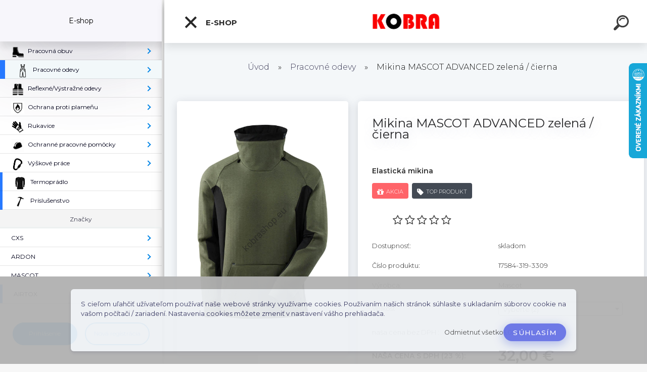

--- FILE ---
content_type: text/html; charset=utf-8
request_url: https://www.kobrashop.eu/34lr1qe6/Mikina-MASCOT-ADVANCED-zelena-cierna-d1497.htm
body_size: 26803
content:


        <!DOCTYPE html>
    <html xmlns:og="http://ogp.me/ns#" xmlns:fb="http://www.facebook.com/2008/fbml" lang="sk" class="tmpl__kryptonit menu-typ5-selected menu-widescreen-load">
      <head>
          <script>
              window.cookie_preferences = getCookieSettings('cookie_preferences');
              window.cookie_statistics = getCookieSettings('cookie_statistics');
              window.cookie_marketing = getCookieSettings('cookie_marketing');

              function getCookieSettings(cookie_name) {
                  if (document.cookie.length > 0)
                  {
                      cookie_start = document.cookie.indexOf(cookie_name + "=");
                      if (cookie_start != -1)
                      {
                          cookie_start = cookie_start + cookie_name.length + 1;
                          cookie_end = document.cookie.indexOf(";", cookie_start);
                          if (cookie_end == -1)
                          {
                              cookie_end = document.cookie.length;
                          }
                          return unescape(document.cookie.substring(cookie_start, cookie_end));
                      }
                  }
                  return false;
              }
          </script>
                <title>Pracovná odev / Mikina / Mascot / 17584-319-3309</title>
        <script type="text/javascript">var action_unavailable='action_unavailable';var id_language = 'sk';var id_country_code = 'SK';var language_code = 'sk-SK';var path_request = '/request.php';var type_request = 'POST';var cache_break = "2511"; var enable_console_debug = false; var enable_logging_errors = false;var administration_id_language = 'sk';var administration_id_country_code = 'SK';</script>          <script type="text/javascript" src="//ajax.googleapis.com/ajax/libs/jquery/1.8.3/jquery.min.js"></script>
          <script type="text/javascript" src="//code.jquery.com/ui/1.12.1/jquery-ui.min.js" ></script>
                  <script src="/wa_script/js/jquery.hoverIntent.minified.js?_=2025-01-14-11-59" type="text/javascript"></script>
        <script type="text/javascript" src="/admin/jscripts/jquery.qtip.min.js?_=2025-01-14-11-59"></script>
                  <script src="/wa_script/js/jquery.selectBoxIt.min.js?_=2025-01-14-11-59" type="text/javascript"></script>
                  <script src="/wa_script/js/bs_overlay.js?_=2025-01-14-11-59" type="text/javascript"></script>
        <script src="/wa_script/js/bs_design.js?_=2025-01-14-11-59" type="text/javascript"></script>
        <script src="/admin/jscripts/wa_translation.js?_=2025-01-14-11-59" type="text/javascript"></script>
        <link rel="stylesheet" type="text/css" href="/css/jquery.selectBoxIt.wa_script.css?_=2025-01-14-11-59" media="screen, projection">
        <link rel="stylesheet" type="text/css" href="/css/jquery.qtip.lupa.css?_=2025-01-14-11-59">
        
                  <script src="/wa_script/js/jquery.colorbox-min.js?_=2025-01-14-11-59" type="text/javascript"></script>
          <link rel="stylesheet" type="text/css" href="/css/colorbox.css?_=2025-01-14-11-59">
          <script type="text/javascript">
            jQuery(document).ready(function() {
              (function() {
                function createGalleries(rel) {
                  var regex = new RegExp(rel + "\\[(\\d+)]"),
                      m, group = "g_" + rel, groupN;
                  $("a[rel*=" + rel + "]").each(function() {
                    m = regex.exec(this.getAttribute("rel"));
                    if(m) {
                      groupN = group + m[1];
                    } else {
                      groupN = group;
                    }
                    $(this).colorbox({
                      rel: groupN,
                      slideshow:true,
                       maxWidth: "85%",
                       maxHeight: "85%",
                       returnFocus: false
                    });
                  });
                }
                createGalleries("lytebox");
                createGalleries("lyteshow");
              })();
            });</script>
          <script type="text/javascript">
      function init_products_hovers()
      {
        jQuery(".product").hoverIntent({
          over: function(){
            jQuery(this).find(".icons_width_hack").animate({width: "130px"}, 300, function(){});
          } ,
          out: function(){
            jQuery(this).find(".icons_width_hack").animate({width: "10px"}, 300, function(){});
          },
          interval: 40
        });
      }
      jQuery(document).ready(function(){

        jQuery(".param select, .sorting select").selectBoxIt();

        jQuery(".productFooter").click(function()
        {
          var $product_detail_link = jQuery(this).parent().find("a:first");

          if($product_detail_link.length && $product_detail_link.attr("href"))
          {
            window.location.href = $product_detail_link.attr("href");
          }
        });
        init_products_hovers();
        
        ebar_details_visibility = {};
        ebar_details_visibility["user"] = false;
        ebar_details_visibility["basket"] = false;

        ebar_details_timer = {};
        ebar_details_timer["user"] = setTimeout(function(){},100);
        ebar_details_timer["basket"] = setTimeout(function(){},100);

        function ebar_set_show($caller)
        {
          var $box_name = $($caller).attr("id").split("_")[0];

          ebar_details_visibility["user"] = false;
          ebar_details_visibility["basket"] = false;

          ebar_details_visibility[$box_name] = true;

          resolve_ebar_set_visibility("user");
          resolve_ebar_set_visibility("basket");
        }

        function ebar_set_hide($caller)
        {
          var $box_name = $($caller).attr("id").split("_")[0];

          ebar_details_visibility[$box_name] = false;

          clearTimeout(ebar_details_timer[$box_name]);
          ebar_details_timer[$box_name] = setTimeout(function(){resolve_ebar_set_visibility($box_name);},300);
        }

        function resolve_ebar_set_visibility($box_name)
        {
          if(   ebar_details_visibility[$box_name]
             && jQuery("#"+$box_name+"_detail").is(":hidden"))
          {
            jQuery("#"+$box_name+"_detail").slideDown(300);
          }
          else if(   !ebar_details_visibility[$box_name]
                  && jQuery("#"+$box_name+"_detail").not(":hidden"))
          {
            jQuery("#"+$box_name+"_detail").slideUp(0, function() {
              $(this).css({overflow: ""});
            });
          }
        }

        
        jQuery("#user_icon").click(function(e)
        {
          if(jQuery(e.target).attr("id") == "user_icon")
          {
            window.location.href = "https://www.kobrashop.eu/34lr1qe6/e-login/";
          }
        });

        jQuery("#basket_icon").click(function(e)
        {
          if(jQuery(e.target).attr("id") == "basket_icon")
          {
            window.location.href = "https://www.kobrashop.eu/34lr1qe6/e-basket/";
          }
        });
      
      });
    </script>        <meta http-equiv="Content-language" content="sk">
        <meta http-equiv="Content-Type" content="text/html; charset=utf-8">
        <meta name="language" content="slovak">
        <meta name="keywords" content="mikina,mascot,advanced,zelená,čierna">
        <meta name="description" content="Perfektná elastická mikina MASCOT s moderným strihom. Zamilujete si ju už pri prvom použití.  ">
        <meta name="revisit-after" content="1 Days">
        <meta name="distribution" content="global">
        <meta name="expires" content="never">
                  <meta name="expires" content="never">
                    <link rel="previewimage" href="https://www.kobrashop.eu/fotky42849/fotos/_vyr_1497mascot.jpg" />
                    <link rel="canonical" href="https://www.kobrashop.eu/34lr1qe6/Mikina-MASCOT-ADVANCED-zelena-cierna-d1497.htm?tab=description"/>
          <meta property="og:image" content="http://www.kobrashop.eu/fotky42849/fotos/_vyr_1497mascot.jpg" />
<meta property="og:image:secure_url" content="https://www.kobrashop.eu/fotky42849/fotos/_vyr_1497mascot.jpg" />
<meta property="og:image:type" content="image/jpeg" />
<meta property="og:url" content="http://www.kobrashop.eu/34lr1qe6/eshop/25-1-MASCOT/0/5/1497-Mikina-MASCOT-ADVANCED-zelena-cierna" />
<meta property="og:title" content="Mikina MASCOT ADVANCED zelená / čierna" />
<meta property="og:description" content="Perfektná elastická mikina MASCOT s moderným strihom. Zamilujete si ju už pri prvom použití.  " />
<meta property="og:type" content="product" />
<meta property="og:site_name" content="Pracovné odevy, obuv a doplnky" />

<meta name="google-site-verification" content="EiLlzM9ivQwRTEMvTdRZJgq4_9VpQroyzBpBf47UmLo"/>            <meta name="robots" content="index, follow">
                      <link href="//www.kobrashop.eu/fotky42849/unnamed.png" rel="icon" type="image/png">
          <link rel="shortcut icon" type="image/png" href="//www.kobrashop.eu/fotky42849/unnamed.png">
                  <link rel="stylesheet" type="text/css" href="/css/lang_dependent_css/lang_sk.css?_=2025-01-14-11-59" media="screen, projection">
                <link rel='stylesheet' type='text/css' href='/wa_script/js/styles.css?_=2025-01-14-11-59'>
        <script language='javascript' type='text/javascript' src='/wa_script/js/javascripts.js?_=2025-01-14-11-59'></script>
        <script language='javascript' type='text/javascript' src='/wa_script/js/check_tel.js?_=2025-01-14-11-59'></script>
          <script src="/assets/javascripts/buy_button.js?_=2025-01-14-11-59"></script>
            <script type="text/javascript" src="/wa_script/js/bs_user.js?_=2025-01-14-11-59"></script>
        <script type="text/javascript" src="/wa_script/js/bs_fce.js?_=2025-01-14-11-59"></script>
        <script type="text/javascript" src="/wa_script/js/bs_fixed_bar.js?_=2025-01-14-11-59"></script>
        <script type="text/javascript" src="/bohemiasoft/js/bs.js?_=2025-01-14-11-59"></script>
        <script src="/wa_script/js/jquery.number.min.js?_=2025-01-14-11-59" type="text/javascript"></script>
        <script type="text/javascript">
            BS.User.id = 42849;
            BS.User.domain = "34lr1qe6";
            BS.User.is_responsive_layout = true;
            BS.User.max_search_query_length = 50;
            BS.User.max_autocomplete_words_count = 5;

            WA.Translation._autocompleter_ambiguous_query = ' Hľadaný výraz je pre našeptávač príliš všeobecný. Zadajte prosím ďalšie znaky, slová alebo pokračujte odoslaním formulára pre vyhľadávanie.';
            WA.Translation._autocompleter_no_results_found = ' Neboli nájdené žiadne produkty ani kategórie.';
            WA.Translation._error = " Chyba";
            WA.Translation._success = " Úspech";
            WA.Translation._warning = " Upozornenie";
            WA.Translation._multiples_inc_notify = '<p class="multiples-warning"><strong>Tento produkt je možné objednať iba v násobkoch #inc#. </strong><br><small>Vami zadaný počet kusov bol navýšený podľa tohto násobku.</small></p>';
            WA.Translation._shipping_change_selected = " Zmeniť...";
            WA.Translation._shipping_deliver_to_address = "_shipping_deliver_to_address";

            BS.Design.template = {
              name: "kryptonit",
              is_selected: function(name) {
                if(Array.isArray(name)) {
                  return name.indexOf(this.name) > -1;
                } else {
                  return name === this.name;
                }
              }
            };
            BS.Design.isLayout3 = true;
            BS.Design.templates = {
              TEMPLATE_ARGON: "argon",TEMPLATE_NEON: "neon",TEMPLATE_CARBON: "carbon",TEMPLATE_XENON: "xenon",TEMPLATE_AURUM: "aurum",TEMPLATE_CUPRUM: "cuprum",TEMPLATE_ERBIUM: "erbium",TEMPLATE_CADMIUM: "cadmium",TEMPLATE_BARIUM: "barium",TEMPLATE_CHROMIUM: "chromium",TEMPLATE_SILICIUM: "silicium",TEMPLATE_IRIDIUM: "iridium",TEMPLATE_INDIUM: "indium",TEMPLATE_OXYGEN: "oxygen",TEMPLATE_HELIUM: "helium",TEMPLATE_FLUOR: "fluor",TEMPLATE_FERRUM: "ferrum",TEMPLATE_TERBIUM: "terbium",TEMPLATE_URANIUM: "uranium",TEMPLATE_ZINCUM: "zincum",TEMPLATE_CERIUM: "cerium",TEMPLATE_KRYPTON: "krypton",TEMPLATE_THORIUM: "thorium",TEMPLATE_ETHERUM: "etherum",TEMPLATE_KRYPTONIT: "kryptonit",TEMPLATE_TITANIUM: "titanium",TEMPLATE_PLATINUM: "platinum"            };
        </script>
                  <script src="/js/progress_button/modernizr.custom.js"></script>
                      <link rel="stylesheet" type="text/css" href="/bower_components/owl.carousel/dist/assets/owl.carousel.min.css" />
            <link rel="stylesheet" type="text/css" href="/bower_components/owl.carousel/dist/assets/owl.theme.default.min.css" />
            <script src="/bower_components/owl.carousel/dist/owl.carousel.min.js"></script>
                      <link type="text/css" rel="stylesheet" href="/bower_components/jQuery.mmenu/dist/jquery.mmenu.css" />
            <link type="text/css" rel="stylesheet" href="/bower_components/jQuery.mmenu/dist/addons/searchfield/jquery.mmenu.searchfield.css" />
            <link type="text/css" rel="stylesheet" href="/bower_components/jQuery.mmenu/dist/addons//navbars/jquery.mmenu.navbars.css" />
            <link type="text/css" rel="stylesheet" href="/bower_components/jQuery.mmenu/dist/extensions//pagedim/jquery.mmenu.pagedim.css" />
            <link type="text/css" rel="stylesheet" href="/bower_components/jQuery.mmenu/dist/extensions/effects/jquery.mmenu.effects.css" />
            <link type="text/css" rel="stylesheet" href="/bower_components/jQuery.mmenu/dist/addons/counters/jquery.mmenu.counters.css" />
            <link type="text/css" rel="stylesheet" href="/assets/vendor/hamburgers/hamburgers.min.css" />
            <script src="/bower_components/jQuery.mmenu/dist/jquery.mmenu.all.js"></script>
            <script src="/wa_script/js/bs_slide_menu.js?_=2025-01-14-11-59"></script>
                        <link rel="stylesheet" type="text/css" href="/css/progress_button/progressButton.css" />
            <script src="/js/progress_button/progressButton.js?_=2025-01-14-11-59"></script>
                        <script src="/wa_script/js/cart/BS.Cart.js?_=2025-01-14-11-59"></script>
                        <link rel="stylesheet" type="text/css" href="/assets/vendor/revolution-slider/css/settings.css?_=5.4.8" />
            <link rel="stylesheet" type="text/css" href="/assets/vendor/revolution-slider/css/layers.css?_=5.4.8" />
            <script src="/assets/vendor/revolution-slider/js/jquery.themepunch.tools.min.js?_=5.4.8"></script>
            <script src="/assets/vendor/revolution-slider/js/jquery.themepunch.revolution.min.js?_=5.4.8"></script>
                    <link rel="stylesheet" type="text/css" href="//static.bohemiasoft.com/jave/style.css?_=2025-01-14-11-59" media="screen">
                    <link rel="stylesheet" type="text/css" href="/css/font-awesome.4.7.0.min.css" media="screen">
          <link rel="stylesheet" type="text/css" href="/sablony/nove/kryptonit/kryptonitwhite/css/product_var3.css?_=2025-01-14-11-59" media="screen">
                    <link rel="stylesheet"
                type="text/css"
                id="tpl-editor-stylesheet"
                href="/sablony/nove/kryptonit/kryptonitwhite/css/colors.css?_=2025-01-14-11-59"
                media="screen">

          <meta name="viewport" content="width=device-width, initial-scale=1.0">
          <link rel="stylesheet" 
                   type="text/css" 
                   href="https://static.bohemiasoft.com/custom-css/kryptonit.css?_1761721400" 
                   media="screen"><style type="text/css">
               <!--#site_logo{
                  width: 275px;
                  height: 100px;
                  background-image: url('/fotky42849/design_setup/images/logo_hhhh.png?cache_time=1540493897');
                  background-repeat: no-repeat;
                  
                }html body #page #pageHeader.myheader { 
          background-image: none;
          border: black;
          background-repeat: repeat;
          background-position: 0px 0px;
          background-color: #ffffff;
        }#page_background{
                  background-image: none;
                  background-repeat: repeat;
                  background-position: 0px 0px;
                  background-color: #ffffff;
                }.bgLupa{
                  padding: 0;
                  border: none;
                }

 :root { 
 }
-->
                </style>          <link rel="stylesheet" type="text/css" href="/fotky42849/design_setup/css/user_defined.css?_=1761722751" media="screen, projection">
                    <script type="text/javascript" src="/admin/jscripts/wa_dialogs.js?_=2025-01-14-11-59"></script>
            <script>
      $(document).ready(function() {
        if (getCookie('show_cookie_message' + '_42849_sk') != 'no') {
          if($('#cookies-agreement').attr('data-location') === '0')
          {
            $('.cookies-wrapper').css("top", "0px");
          }
          else
          {
            $('.cookies-wrapper').css("bottom", "0px");
          }
          $('.cookies-wrapper').show();
        }

        $('#cookies-notify__close').click(function() {
          setCookie('show_cookie_message' + '_42849_sk', 'no');
          $('#cookies-agreement').slideUp();
          $("#masterpage").attr("style", "");
          setCookie('cookie_preferences', 'true');
          setCookie('cookie_statistics', 'true');
          setCookie('cookie_marketing', 'true');
          window.cookie_preferences = true;
          window.cookie_statistics = true;
          window.cookie_marketing = true;
          if(typeof gtag === 'function') {
              gtag('consent', 'update', {
                  'ad_storage': 'granted',
                  'analytics_storage': 'granted',
                  'ad_user_data': 'granted',
                  'ad_personalization': 'granted'
              });
          }
         return false;
        });

        $("#cookies-notify__disagree").click(function(){
            save_preferences();
        });

        $('#cookies-notify__preferences-button-close').click(function(){
            var cookies_notify_preferences = $("#cookies-notify-checkbox__preferences").is(':checked');
            var cookies_notify_statistics = $("#cookies-notify-checkbox__statistics").is(':checked');
            var cookies_notify_marketing = $("#cookies-notify-checkbox__marketing").is(':checked');
            save_preferences(cookies_notify_preferences, cookies_notify_statistics, cookies_notify_marketing);
        });

        function save_preferences(preferences = false, statistics = false, marketing = false)
        {
            setCookie('show_cookie_message' + '_42849_sk', 'no');
            $('#cookies-agreement').slideUp();
            $("#masterpage").attr("style", "");
            setCookie('cookie_preferences', preferences);
            setCookie('cookie_statistics', statistics);
            setCookie('cookie_marketing', marketing);
            window.cookie_preferences = preferences;
            window.cookie_statistics = statistics;
            window.cookie_marketing = marketing;
            if(marketing && typeof gtag === 'function')
            {
                gtag('consent', 'update', {
                    'ad_storage': 'granted'
                });
            }
            if(statistics && typeof gtag === 'function')
            {
                gtag('consent', 'update', {
                    'analytics_storage': 'granted',
                    'ad_user_data': 'granted',
                    'ad_personalization': 'granted',
                });
            }
            if(marketing === false && BS && BS.seznamIdentity) {
                BS.seznamIdentity.clearIdentity();
            }
        }

        /**
         * @param {String} cookie_name
         * @returns {String}
         */
        function getCookie(cookie_name) {
          if (document.cookie.length > 0)
          {
            cookie_start = document.cookie.indexOf(cookie_name + "=");
            if (cookie_start != -1)
            {
              cookie_start = cookie_start + cookie_name.length + 1;
              cookie_end = document.cookie.indexOf(";", cookie_start);
              if (cookie_end == -1)
              {
                cookie_end = document.cookie.length;
              }
              return unescape(document.cookie.substring(cookie_start, cookie_end));
            }
          }
          return "";
        }
        
        /**
         * @param {String} cookie_name
         * @param {String} value
         */
        function setCookie(cookie_name, value) {
          var time = new Date();
          time.setTime(time.getTime() + 365*24*60*60*1000); // + 1 rok
          var expires = "expires="+time.toUTCString();
          document.cookie = cookie_name + "=" + escape(value) + "; " + expires + "; path=/";
        }
      });
    </script>
            <script type="text/javascript" src="/wa_script/js/search_autocompleter.js?_=2025-01-14-11-59"></script>
            <script type="text/javascript" src="/wa_script/js/template/vanilla-tilt.js?_=2025-01-14-11-59"></script>
                  <script>
              WA.Translation._complete_specification = "Kompletná špecifikácia";
              WA.Translation._dont_have_acc = "Nemáte účet? ";
              WA.Translation._have_acc = "Máte už účet? ";
              WA.Translation._register_titanium = "Zaregistrovať sa";
              WA.Translation._login_titanium = "Prihlásiť";
              WA.Translation._placeholder_voucher = "Sem vložte kód";
          </script>
                <script src="/wa_script/js/template/kryptonit/script.js?_=2025-01-14-11-59"></script>
                    <link rel="stylesheet" type="text/css" href="/assets/vendor/magnific-popup/magnific-popup.css" />
      <script src="/assets/vendor/magnific-popup/jquery.magnific-popup.js"></script>
      <script type="text/javascript">
        BS.env = {
          decPoint: ",",
          basketFloatEnabled: false        };
      </script>
      <script type="text/javascript" src="/node_modules/select2/dist/js/select2.min.js"></script>
      <script type="text/javascript" src="/node_modules/maximize-select2-height/maximize-select2-height.min.js"></script>
      <script type="text/javascript">
        (function() {
          $.fn.select2.defaults.set("language", {
            noResults: function() {return " Žiadny záznam nebol nájdený"},
            inputTooShort: function(o) {
              var n = o.minimum - o.input.length;
              return "_input_too_short".replace("#N#", n);
            }
          });
          $.fn.select2.defaults.set("width", "100%")
        })();

      </script>
      <link type="text/css" rel="stylesheet" href="/node_modules/select2/dist/css/select2.min.css" />
      <script type="text/javascript" src="/wa_script/js/countdown_timer.js?_=2025-01-14-11-59"></script>
      <script type="text/javascript" src="/wa_script/js/app.js?_=2025-01-14-11-59"></script>
      <script type="text/javascript" src="/node_modules/jquery-validation/dist/jquery.validate.min.js"></script>

      
          </head>
      <body class="lang-sk layout3 not-home page-product-detail page-product-1497 basket-empty slider-available pr-not-transparent-img vat-payer-y alternative-currency-n" >
    <!-- MMENU PAGE -->
  <div id="mainPage">
        <a name="topweb"></a>
            <div id="cookies-agreement" class="cookies-wrapper" data-location="1"
         style="background-color: #b1b1b1;
                 opacity: 0.95"
    >
      <div class="cookies-notify-background"></div>
      <div class="cookies-notify" style="display:block!important;">
        <div class="cookies-notify__bar">
          <div class="cookies-notify__bar1">
            <div class="cookies-notify__text"
                                 >
                S cieľom uľahčiť užívateľom používať naše webové stránky využívame cookies. Používaním našich stránok súhlasíte s ukladaním súborov cookie na vašom počítači / zariadení. Nastavenia cookies môžete zmeniť v nastavení vášho prehliadača.            </div>
            <div class="cookies-notify__button">
                <a href="#" id="cookies-notify__disagree" class="secondary-btn"
                   style="color: #000000;
                           background-color: #c8c8c8;
                           opacity: 1"
                >Odmietnuť všetko</a>
              <a href="#" id="cookies-notify__close"
                 style="color: #000000;
                        background-color: #c8c8c8;
                        opacity: 1"
                >Súhlasím</a>
            </div>
          </div>
                    </div>
      </div>
    </div>
    
  <div id="responsive_layout_large"></div><div id="page"><div class="navbar-top-icons"><span class="navbar-icon"><a href="https://www.facebook.com/kobrashop.eu/" target="_blank"><i class="fa fa-facebook"></i><span>KOBRA facebook</span></a></span><span class="navbar-icon"><a href="https://www.instagram.com/kobrashop.eu/" target="_blank"><img src="/fotky42849/icons/ico_Instagram_icon.png" /><span>KOBRA Instagram</span></a></span></div>    <script type="text/javascript">
      var responsive_articlemenu_name = ' Menu';
      var responsive_eshopmenu_name = ' E-shop';
    </script>
        <div class="myheader" id="pageHeader">
        <div class="header-wrap container">
                <div class="slide-menu menu-typ-5" id="slideMenu">
      <button type="button" id="navButtonIcon" class="hamburger hamburger--elastic">
        <span class="hamburger-box">
         <span class="hamburger-inner"></span>
        </span>
        E-shop      </button>
      <div class="slide-menu-content" id="sideMenuBar">
        <ul class="menu-root">
              <li class="divider mm-title menu-title eshop">
      E-shop    </li>
        <li class="eshop-menu-item">
              <a href="/34lr1qe6/Pracovna-obuv-c1_0_1.htm" target="_self">
                <span>
                  <img class="menu-icon-img" src="/fotky42849/icons/mino-topanka.png" alt="" />
                </span>
              <span>
          Pracovná obuv        </span>
              </a>
              <ul class="eshop-submenu">
          <li class="eshop-menu-item">
              <a href="/34lr1qe6/Pracovna-obuv-c1_1_2.htm" target="_self">
                  <span>
          Sandále         </span>
              </a>
              <ul class="eshop-submenu">
          <li class="eshop-menu-item">
              <a href="/34lr1qe6/Pracovna-obuv-c1_42_3.htm" target="_self">
                  <span>
          O1-bez špice        </span>
              </a>
            </li>
        <li class="eshop-menu-item">
              <a href="/34lr1qe6/Pracovna-obuv-c1_2_3.htm" target="_self">
                  <span>
          S1- so špicou        </span>
              </a>
            </li>
        <li class="eshop-menu-item">
              <a href="/34lr1qe6/Pracovna-obuv-c1_3_3.htm" target="_self">
                  <span>
          S1P - so špicou a planžetou        </span>
              </a>
            </li>
          </ul>
          </li>
        <li class="eshop-menu-item">
              <a href="/34lr1qe6/Pracovna-obuv-c1_4_2.htm" target="_self">
                  <span>
          Poltopánky        </span>
              </a>
              <ul class="eshop-submenu">
          <li class="eshop-menu-item">
              <a href="/34lr1qe6/Pracovna-obuv-c1_44_3.htm" target="_self">
                  <span>
          O1-bez špice        </span>
              </a>
            </li>
        <li class="eshop-menu-item">
              <a href="/34lr1qe6/Pracovna-obuv-c1_45_3.htm" target="_self">
                  <span>
          O2-bez špice / vodeodolné        </span>
              </a>
            </li>
        <li class="eshop-menu-item">
              <a href="/34lr1qe6/Pracovna-obuv-c1_7_3.htm" target="_self">
                  <span>
          S1-so špicou         </span>
              </a>
            </li>
        <li class="eshop-menu-item">
              <a href="/34lr1qe6/Pracovna-obuv-c1_8_3.htm" target="_self">
                  <span>
          S1P-so špicou a planžetou        </span>
              </a>
            </li>
        <li class="eshop-menu-item">
              <a href="/34lr1qe6/Pracovna-obuv-c1_9_3.htm" target="_self">
                  <span>
          S2-so špicou / vodeodolné        </span>
              </a>
            </li>
        <li class="eshop-menu-item">
              <a href="/34lr1qe6/Pracovna-obuv-c1_10_3.htm" target="_self">
                  <span>
          S3-špica/planžeta/vodeodolné        </span>
              </a>
            </li>
          </ul>
          </li>
        <li class="eshop-menu-item">
              <a href="/34lr1qe6/Pracovna-obuv-c1_5_2.htm" target="_self">
                  <span>
          Členková obuv        </span>
              </a>
              <ul class="eshop-submenu">
          <li class="eshop-menu-item">
              <a href="/34lr1qe6/Pracovna-obuv-c1_50_3.htm" target="_self">
                  <span>
          O1-bez špice        </span>
              </a>
            </li>
        <li class="eshop-menu-item">
              <a href="/34lr1qe6/Pracovna-obuv-c1_51_3.htm" target="_self">
                  <span>
          O2-bez špice / vodeodolné        </span>
              </a>
            </li>
        <li class="eshop-menu-item">
              <a href="/34lr1qe6/Pracovna-obuv-c1_11_3.htm" target="_self">
                  <span>
          S1-so špicou         </span>
              </a>
            </li>
        <li class="eshop-menu-item">
              <a href="/34lr1qe6/Pracovna-obuv-c1_12_3.htm" target="_self">
                  <span>
          S1P-so špicou a planžetou        </span>
              </a>
            </li>
        <li class="eshop-menu-item">
              <a href="/34lr1qe6/Pracovna-obuv-c1_13_3.htm" target="_self">
                  <span>
          S2-so špicou / vodeodolné        </span>
              </a>
            </li>
        <li class="eshop-menu-item">
              <a href="/34lr1qe6/Pracovna-obuv-c1_14_3.htm" target="_self">
                  <span>
          S3-špica/planžeta/vodeodolné        </span>
              </a>
            </li>
          </ul>
          </li>
        <li class="eshop-menu-item">
              <a href="/34lr1qe6/Pracovna-obuv-c1_6_2.htm" target="_self">
                  <span>
          Vysoká obuv        </span>
              </a>
              <ul class="eshop-submenu">
          <li class="eshop-menu-item">
              <a href="/34lr1qe6/Pracovna-obuv-c1_48_3.htm" target="_self">
                  <span>
          O1-bez špice        </span>
              </a>
            </li>
        <li class="eshop-menu-item">
              <a href="/34lr1qe6/Pracovna-obuv-c1_49_3.htm" target="_self">
                  <span>
          O2-bez špice / vodeodolné        </span>
              </a>
            </li>
        <li class="eshop-menu-item">
              <a href="/34lr1qe6/Pracovna-obuv-c1_47_3.htm" target="_self">
                  <span>
          S3-špica/planžeta/vodeodolné        </span>
              </a>
            </li>
          </ul>
          </li>
        <li class="eshop-menu-item">
              <a href="/34lr1qe6/Pracovna-obuv-c1_46_2.htm" target="_self">
                  <span>
          Obuv na zimu        </span>
              </a>
              <ul class="eshop-submenu">
          <li class="eshop-menu-item">
              <a href="/34lr1qe6/Pracovna-obuv-c1_52_3.htm" target="_self">
                  <span>
          O1        </span>
              </a>
            </li>
        <li class="eshop-menu-item">
              <a href="/34lr1qe6/Pracovna-obuv-c1_53_3.htm" target="_self">
                  <span>
          O2        </span>
              </a>
            </li>
        <li class="eshop-menu-item">
              <a href="/34lr1qe6/Pracovna-obuv-c1_54_3.htm" target="_self">
                  <span>
          S1         </span>
              </a>
            </li>
        <li class="eshop-menu-item">
              <a href="/34lr1qe6/Pracovna-obuv-c1_55_3.htm" target="_self">
                  <span>
          S1P         </span>
              </a>
            </li>
        <li class="eshop-menu-item">
              <a href="/34lr1qe6/Pracovna-obuv-c1_56_3.htm" target="_self">
                  <span>
          S2        </span>
              </a>
            </li>
        <li class="eshop-menu-item">
              <a href="/34lr1qe6/Pracovna-obuv-c1_57_3.htm" target="_self">
                  <span>
          S3        </span>
              </a>
            </li>
          </ul>
          </li>
        <li class="eshop-menu-item">
              <a href="/34lr1qe6/Pracovna-obuv-c1_60_2.htm" target="_self">
                  <span>
          Zváračská obuv         </span>
              </a>
            </li>
        <li class="eshop-menu-item">
              <a href="/34lr1qe6/Pracovna-obuv-c1_58_2.htm" target="_self">
                  <span>
          Treková obuv        </span>
              </a>
            </li>
        <li class="eshop-menu-item">
              <a href="/34lr1qe6/Pracovna-obuv-c1_24_2.htm" target="_self">
                  <span>
          Biela obuv        </span>
              </a>
            </li>
        <li class="eshop-menu-item">
              <a href="/34lr1qe6/Pracovna-obuv-c1_23_2.htm" target="_self">
                  <span>
          Čižmy         </span>
              </a>
            </li>
        <li class="eshop-menu-item">
              <a href="/34lr1qe6/Pracovna-obuv-c1_41_2.htm" target="_self">
                  <span>
          Doplnky k obuvi        </span>
              </a>
            </li>
        <li class="eshop-menu-item">
              <a href="/34lr1qe6/Pracovna-obuv-c1_59_2.htm" target="_self">
                  <span>
          AKCIOVÁ obuv        </span>
              </a>
            </li>
        <li class="eshop-menu-item">
              <a href="/34lr1qe6/Pracovna-obuv-c1_108_2.htm" target="_self">
                  <span>
          Obuv pre manažérov         </span>
              </a>
            </li>
        <li class="eshop-menu-item">
              <a href="/34lr1qe6/Pracovna-obuv-c1_230_2.htm" target="_self">
                  <span>
          Hasičská obuv        </span>
              </a>
            </li>
          </ul>
          </li>
        <li class="eshop-menu-item selected-category selected">
              <a href="/34lr1qe6/Pracovne-odevy-c40_0_1.htm" target="_self">
                <span>
                  <img class="menu-icon-img" src="/fotky42849/icons/Overalls-512.png" alt="" />
                </span>
              <span>
          Pracovné odevy        </span>
              </a>
              <ul class="eshop-submenu">
          <li class="eshop-menu-item">
              <a href="/34lr1qe6/Pracovne-odevy-c40_244_2.htm" target="_self">
                <span>
                  <img class="menu-icon-img" src="/fotky42849/icons/Overalls-512.png" alt="" />
                </span>
              <span>
          Montérky / pás / tráky a viac        </span>
              </a>
              <ul class="eshop-submenu">
          <li class="eshop-menu-item">
              <a href="/34lr1qe6/Pracovne-odevy-c40_293_3.htm" target="_self">
                  <span>
          Pracovné nohavice         </span>
              </a>
            </li>
        <li class="eshop-menu-item">
              <a href="/34lr1qe6/Pracovne-odevy-c40_245_3.htm" target="_self">
                  <span>
          Montérky do pása        </span>
              </a>
            </li>
        <li class="eshop-menu-item">
              <a href="/34lr1qe6/Pracovne-odevy-c40_246_3.htm" target="_self">
                  <span>
          Montérky na tráky        </span>
              </a>
            </li>
        <li class="eshop-menu-item">
              <a href="/34lr1qe6/Pracovne-odevy-c40_247_3.htm" target="_self">
                  <span>
          Kraťasy         </span>
              </a>
            </li>
        <li class="eshop-menu-item">
              <a href="/34lr1qe6/Pracovne-odevy-c40_257_3.htm" target="_self">
                  <span>
          Nepremokavé nohavice        </span>
              </a>
            </li>
        <li class="eshop-menu-item">
              <a href="/34lr1qe6/Pracovne-odevy-c40_258_3.htm" target="_self">
                  <span>
          Zdravotnícke nohavice        </span>
              </a>
            </li>
        <li class="eshop-menu-item">
              <a href="/34lr1qe6/Pracovne-odevy-c40_259_3.htm" target="_self">
                  <span>
          Kuchárske nohavice        </span>
              </a>
            </li>
        <li class="eshop-menu-item">
              <a href="/34lr1qe6/Pracovne-odevy-c40_272_3.htm" target="_self">
                  <span>
          Zateplené nohavice        </span>
              </a>
            </li>
        <li class="eshop-menu-item">
              <a href="/34lr1qe6/Pracovne-odevy-c40_250_3.htm" target="_self">
                  <span>
          Kombinézy        </span>
              </a>
            </li>
          </ul>
          </li>
        <li class="eshop-menu-item">
              <a href="/34lr1qe6/Pracovne-odevy-c40_252_2.htm" target="_self">
                <span>
                  <img class="menu-icon-img" src="/fotky42849/icons/BUNDA.png" alt="" />
                </span>
              <span>
          Bundy        </span>
              </a>
              <ul class="eshop-submenu">
          <li class="eshop-menu-item">
              <a href="/34lr1qe6/Pracovne-odevy-c40_260_3.htm" target="_self">
                  <span>
          Bľuzy / Pracovné bundy        </span>
              </a>
            </li>
        <li class="eshop-menu-item">
              <a href="/34lr1qe6/Pracovne-odevy-c40_253_3.htm" target="_self">
                  <span>
          Softshellové/ Prechodné bundy         </span>
              </a>
            </li>
        <li class="eshop-menu-item">
              <a href="/34lr1qe6/Pracovne-odevy-c40_254_3.htm" target="_self">
                  <span>
          Zimné bundy        </span>
              </a>
            </li>
        <li class="eshop-menu-item">
              <a href="/34lr1qe6/Pracovne-odevy-c40_255_3.htm" target="_self">
                  <span>
          Nepremokavé bundy        </span>
              </a>
            </li>
          </ul>
          </li>
        <li class="eshop-menu-item">
              <a href="/34lr1qe6/Pracovne-odevy-c40_256_2.htm" target="_self">
                <span>
                  <img class="menu-icon-img" src="/fotky42849/icons/MIKINA.png" alt="" />
                </span>
              <span>
          Mikiny / Fleece         </span>
              </a>
              <ul class="eshop-submenu">
          <li class="eshop-menu-item">
              <a href="/34lr1qe6/Pracovne-odevy-c40_261_3.htm" target="_self">
                  <span>
          Mikiny bez kapucne        </span>
              </a>
            </li>
        <li class="eshop-menu-item">
              <a href="/34lr1qe6/Pracovne-odevy-c40_262_3.htm" target="_self">
                  <span>
          Mikiny s kapucňou         </span>
              </a>
            </li>
        <li class="eshop-menu-item">
              <a href="/34lr1qe6/Pracovne-odevy-c40_263_3.htm" target="_self">
                  <span>
          Fleece mikiny        </span>
              </a>
            </li>
          </ul>
          </li>
        <li class="eshop-menu-item">
              <a href="/34lr1qe6/Pracovne-odevy-c40_264_2.htm" target="_self">
                <span>
                  <img class="menu-icon-img" src="/fotky42849/icons/b1bde73ee72d01118d743df48f826f71.png" alt="" />
                </span>
              <span>
          Tielka / Tričká / Polokošele        </span>
              </a>
              <ul class="eshop-submenu">
          <li class="eshop-menu-item">
              <a href="/34lr1qe6/Pracovne-odevy-c40_265_3.htm" target="_self">
                  <span>
          Tielka        </span>
              </a>
            </li>
        <li class="eshop-menu-item">
              <a href="/34lr1qe6/Pracovne-odevy-c40_266_3.htm" target="_self">
                  <span>
          Tričká         </span>
              </a>
              <ul class="eshop-submenu">
          <li class="eshop-menu-item">
              <a href="/34lr1qe6/Pracovne-odevy-c40_268_4.htm" target="_self">
                  <span>
          Tričko krátky rukáv         </span>
              </a>
            </li>
        <li class="eshop-menu-item">
              <a href="/34lr1qe6/Pracovne-odevy-c40_269_4.htm" target="_self">
                  <span>
          Tričko dlhý rukáv         </span>
              </a>
            </li>
          </ul>
          </li>
        <li class="eshop-menu-item">
              <a href="/34lr1qe6/Pracovne-odevy-c40_267_3.htm" target="_self">
                  <span>
          Polokošele        </span>
              </a>
              <ul class="eshop-submenu">
          <li class="eshop-menu-item">
              <a href="/34lr1qe6/Pracovne-odevy-c40_270_4.htm" target="_self">
                  <span>
          Polokošeľa krátky rukáv         </span>
              </a>
            </li>
        <li class="eshop-menu-item">
              <a href="/34lr1qe6/Pracovne-odevy-c40_271_4.htm" target="_self">
                  <span>
          Polokošeľa dlhý rukáv         </span>
              </a>
            </li>
          </ul>
          </li>
          </ul>
          </li>
        <li class="eshop-menu-item">
              <a href="/34lr1qe6/Pracovne-odevy-c40_273_2.htm" target="_self">
                <span>
                  <img class="menu-icon-img" src="/fotky42849/icons/VESTA.png" alt="" />
                </span>
              <span>
          Vesty        </span>
              </a>
              <ul class="eshop-submenu">
          <li class="eshop-menu-item">
              <a href="/34lr1qe6/Pracovne-odevy-c40_274_3.htm" target="_self">
                  <span>
          Fleece vesty        </span>
              </a>
            </li>
        <li class="eshop-menu-item">
              <a href="/34lr1qe6/Pracovne-odevy-c40_275_3.htm" target="_self">
                  <span>
          Tenké / Softshell vesty         </span>
              </a>
            </li>
        <li class="eshop-menu-item">
              <a href="/34lr1qe6/Pracovne-odevy-c40_276_3.htm" target="_self">
                  <span>
          Zimné vesty        </span>
              </a>
            </li>
          </ul>
          </li>
        <li class="eshop-menu-item">
              <a href="/34lr1qe6/Pracovne-odevy-c40_277_2.htm" target="_self">
                <span>
                  <img class="menu-icon-img" src="/fotky42849/icons/CAP-5.png" alt="" />
                </span>
              <span>
          Čiapky / Šiltovky / Šatky        </span>
              </a>
              <ul class="eshop-submenu">
          <li class="eshop-menu-item">
              <a href="/34lr1qe6/Pracovne-odevy-c40_279_3.htm" target="_self">
                  <span>
          Šiltovky        </span>
              </a>
            </li>
        <li class="eshop-menu-item">
              <a href="/34lr1qe6/Pracovne-odevy-c40_278_3.htm" target="_self">
                  <span>
          Čiapky         </span>
              </a>
            </li>
        <li class="eshop-menu-item">
              <a href="/34lr1qe6/Pracovne-odevy-c40_285_3.htm" target="_self">
                  <span>
          Multifunkčné šatky        </span>
              </a>
            </li>
          </ul>
          </li>
        <li class="eshop-menu-item">
              <a href="/34lr1qe6/Pracovne-odevy-c40_280_2.htm" target="_self">
                <span>
                  <img class="menu-icon-img" src="/fotky42849/icons/PONOzKY.png" alt="" />
                </span>
              <span>
          Ponožky         </span>
              </a>
              <ul class="eshop-submenu">
          <li class="eshop-menu-item">
              <a href="/34lr1qe6/Pracovne-odevy-c40_281_3.htm" target="_self">
                  <span>
          Nizke ponožky        </span>
              </a>
            </li>
        <li class="eshop-menu-item">
              <a href="/34lr1qe6/Pracovne-odevy-c40_282_3.htm" target="_self">
                  <span>
          Vysoké ponožky         </span>
              </a>
            </li>
        <li class="eshop-menu-item">
              <a href="/34lr1qe6/Pracovne-odevy-c40_283_3.htm" target="_self">
                  <span>
          Thermo ponožky        </span>
              </a>
            </li>
        <li class="eshop-menu-item">
              <a href="/34lr1qe6/Pracovne-odevy-c40_284_3.htm" target="_self">
                  <span>
          Podkolienky        </span>
              </a>
            </li>
          </ul>
          </li>
        <li class="eshop-menu-item">
              <a href="/34lr1qe6/Pracovne-odevy-c40_287_2.htm" target="_self">
                <span>
                  <img class="menu-icon-img" src="/fotky42849/icons/umbrela.png" alt="" />
                </span>
              <span>
          Odevy do dažďa         </span>
              </a>
              <ul class="eshop-submenu">
          <li class="eshop-menu-item">
              <a href="/34lr1qe6/Pracovne-odevy-c40_288_3.htm" target="_self">
                  <span>
          Nohavice        </span>
              </a>
            </li>
        <li class="eshop-menu-item">
              <a href="/34lr1qe6/Pracovne-odevy-c40_289_3.htm" target="_self">
                  <span>
          Bundy        </span>
              </a>
            </li>
        <li class="eshop-menu-item">
              <a href="/34lr1qe6/Pracovne-odevy-c40_290_3.htm" target="_self">
                  <span>
          Plášte         </span>
              </a>
            </li>
        <li class="eshop-menu-item">
              <a href="/34lr1qe6/Pracovne-odevy-c40_291_3.htm" target="_self">
                  <span>
          Súpravy        </span>
              </a>
            </li>
          </ul>
          </li>
        <li class="eshop-menu-item">
              <a href="/34lr1qe6/Pracovne-odevy-c40_286_2.htm" target="_self">
                <span>
                  <img class="menu-icon-img" src="/fotky42849/icons/koseľa.png" alt="" />
                </span>
              <span>
          Košele / Flanel         </span>
              </a>
            </li>
        <li class="eshop-menu-item">
              <a href="/34lr1qe6/Pracovne-odevy-c40_292_2.htm" target="_self">
                <span>
                  <img class="menu-icon-img" src="/fotky42849/icons/Jednorazove-odevy.png" alt="" />
                </span>
              <span>
          Jednorázové odevy         </span>
              </a>
            </li>
        <li class="eshop-menu-item">
              <a href="/34lr1qe6/Pracovne-odevy-c40_346_2.htm" target="_self">
                <span>
                  <img class="menu-icon-img" src="/fotky42849/icons/stiahnut.png" alt="" />
                </span>
              <span>
          ESD odevy        </span>
              </a>
            </li>
          </ul>
          </li>
        <li class="eshop-menu-item">
              <a href="/34lr1qe6/Reflexne-Vystrazne-odevy-c32_0_1.htm" target="_self">
                <span>
                  <img class="menu-icon-img" src="/fotky42849/icons/rrerer.png" alt="" />
                </span>
              <span>
          Reflexné/Výstražné odevy        </span>
              </a>
              <ul class="eshop-submenu">
          <li class="eshop-menu-item">
              <a href="/34lr1qe6/Reflexne-Vystrazne-odevy-c32_95_2.htm" target="_self">
                  <span>
          Reflexné montérky        </span>
              </a>
              <ul class="eshop-submenu">
          <li class="eshop-menu-item">
              <a href="/34lr1qe6/Reflexne-Vystrazne-odevy-c32_192_3.htm" target="_self">
                  <span>
          Kraťasy        </span>
              </a>
            </li>
        <li class="eshop-menu-item">
              <a href="/34lr1qe6/Reflexne-Vystrazne-odevy-c32_193_3.htm" target="_self">
                  <span>
          Montérky do pása        </span>
              </a>
            </li>
        <li class="eshop-menu-item">
              <a href="/34lr1qe6/Reflexne-Vystrazne-odevy-c32_194_3.htm" target="_self">
                  <span>
          Montérky na tráky        </span>
              </a>
            </li>
        <li class="eshop-menu-item">
              <a href="/34lr1qe6/Reflexne-Vystrazne-odevy-c32_195_3.htm" target="_self">
                  <span>
          Kombinézy        </span>
              </a>
            </li>
          </ul>
          </li>
        <li class="eshop-menu-item">
              <a href="/34lr1qe6/Reflexne-Vystrazne-odevy-c32_96_2.htm" target="_self">
                  <span>
          Reflexné bundy        </span>
              </a>
              <ul class="eshop-submenu">
          <li class="eshop-menu-item">
              <a href="/34lr1qe6/Reflexne-Vystrazne-odevy-c32_221_3.htm" target="_self">
                  <span>
          Bľúza        </span>
              </a>
            </li>
        <li class="eshop-menu-item">
              <a href="/34lr1qe6/Reflexne-Vystrazne-odevy-c32_222_3.htm" target="_self">
                  <span>
          Softshell bunda        </span>
              </a>
            </li>
        <li class="eshop-menu-item">
              <a href="/34lr1qe6/Reflexne-Vystrazne-odevy-c32_223_3.htm" target="_self">
                  <span>
          Zimná bunda        </span>
              </a>
            </li>
        <li class="eshop-menu-item">
              <a href="/34lr1qe6/Reflexne-Vystrazne-odevy-c32_224_3.htm" target="_self">
                  <span>
          Nepremokavá reflexná bunda        </span>
              </a>
            </li>
          </ul>
          </li>
        <li class="eshop-menu-item">
              <a href="/34lr1qe6/Reflexne-Vystrazne-odevy-c32_94_2.htm" target="_self">
                  <span>
          Reflexné mikiny        </span>
              </a>
            </li>
        <li class="eshop-menu-item">
              <a href="/34lr1qe6/Reflexne-Vystrazne-odevy-c32_93_2.htm" target="_self">
                  <span>
          Reflexné tričká a polokošele        </span>
              </a>
            </li>
        <li class="eshop-menu-item">
              <a href="/34lr1qe6/Reflexne-Vystrazne-odevy-c32_97_2.htm" target="_self">
                  <span>
          Reflexné vesty        </span>
              </a>
            </li>
        <li class="eshop-menu-item">
              <a href="/34lr1qe6/Reflexne-Vystrazne-odevy-c32_177_2.htm" target="_self">
                  <span>
          Reflexné čiapky        </span>
              </a>
            </li>
        <li class="eshop-menu-item">
              <a href="/34lr1qe6/Reflexne-Vystrazne-odevy-c32_98_2.htm" target="_self">
                  <span>
          Reflexné doplnky        </span>
              </a>
            </li>
        <li class="eshop-menu-item">
              <a href="/34lr1qe6/Reflexne-Vystrazne-odevy-c32_196_2.htm" target="_self">
                  <span>
          Odevy do dažďa         </span>
              </a>
              <ul class="eshop-submenu">
          <li class="eshop-menu-item">
              <a href="/34lr1qe6/Reflexne-Vystrazne-odevy-c32_197_3.htm" target="_self">
                  <span>
          Nohavice        </span>
              </a>
            </li>
        <li class="eshop-menu-item">
              <a href="/34lr1qe6/Reflexne-Vystrazne-odevy-c32_198_3.htm" target="_self">
                  <span>
          Bundy        </span>
              </a>
            </li>
          </ul>
          </li>
          </ul>
          </li>
        <li class="eshop-menu-item">
              <a href="/34lr1qe6/Ochrana-proti-plamenu-c41_0_1.htm" target="_self">
                <span>
                  <img class="menu-icon-img" src="/fotky42849/icons/ddd.jpg" alt="" />
                </span>
              <span>
          Ochrana proti plameňu        </span>
              </a>
              <ul class="eshop-submenu">
          <li class="eshop-menu-item">
              <a href="/34lr1qe6/Ochrana-proti-plamenu-c41_312_2.htm" target="_self">
                  <span>
          Montérky do pása        </span>
              </a>
            </li>
        <li class="eshop-menu-item">
              <a href="/34lr1qe6/Ochrana-proti-plamenu-c41_313_2.htm" target="_self">
                  <span>
          Montérky na tráky        </span>
              </a>
            </li>
        <li class="eshop-menu-item">
              <a href="/34lr1qe6/Ochrana-proti-plamenu-c41_314_2.htm" target="_self">
                  <span>
          Bundy        </span>
              </a>
            </li>
        <li class="eshop-menu-item">
              <a href="/34lr1qe6/Ochrana-proti-plamenu-c41_315_2.htm" target="_self">
                  <span>
          Mikiny        </span>
              </a>
            </li>
        <li class="eshop-menu-item">
              <a href="/34lr1qe6/Ochrana-proti-plamenu-c41_316_2.htm" target="_self">
                  <span>
          Tričká / Košele        </span>
              </a>
            </li>
        <li class="eshop-menu-item">
              <a href="/34lr1qe6/Ochrana-proti-plamenu-c41_317_2.htm" target="_self">
                  <span>
          Kombinézy        </span>
              </a>
            </li>
        <li class="eshop-menu-item">
              <a href="/34lr1qe6/Ochrana-proti-plamenu-c41_319_2.htm" target="_self">
                  <span>
          Odevy do dažďa         </span>
              </a>
              <ul class="eshop-submenu">
          <li class="eshop-menu-item">
              <a href="/34lr1qe6/Ochrana-proti-plamenu-c41_320_3.htm" target="_self">
                  <span>
          Nohavice         </span>
              </a>
            </li>
        <li class="eshop-menu-item">
              <a href="/34lr1qe6/Ochrana-proti-plamenu-c41_321_3.htm" target="_self">
                  <span>
          Bundy        </span>
              </a>
            </li>
          </ul>
          </li>
          </ul>
          </li>
        <li class="eshop-menu-item">
              <a href="/34lr1qe6/Rukavice-c8_0_1.htm" target="_self">
                <span>
                  <img class="menu-icon-img" src="/fotky42849/icons/42693-200.png" alt="" />
                </span>
              <span>
          Rukavice        </span>
              </a>
              <ul class="eshop-submenu">
          <li class="eshop-menu-item">
              <a href="/34lr1qe6/Rukavice-c8_191_2.htm" target="_self">
                  <span>
          Protiporézne         </span>
              </a>
            </li>
        <li class="eshop-menu-item">
              <a href="/34lr1qe6/Rukavice-c8_99_2.htm" target="_self">
                  <span>
          Kombinované koža/textil        </span>
              </a>
            </li>
        <li class="eshop-menu-item">
              <a href="/34lr1qe6/Rukavice-c8_100_2.htm" target="_self">
                  <span>
          Celokoženné        </span>
              </a>
            </li>
        <li class="eshop-menu-item">
              <a href="/34lr1qe6/Rukavice-c8_101_2.htm" target="_self">
                  <span>
          Textilné        </span>
              </a>
            </li>
        <li class="eshop-menu-item">
              <a href="/34lr1qe6/Rukavice-c8_102_2.htm" target="_self">
                  <span>
          Polomáčané a celomáčané         </span>
              </a>
              <ul class="eshop-submenu">
          <li class="eshop-menu-item">
              <a href="/34lr1qe6/Rukavice-c8_225_3.htm" target="_self">
                  <span>
          Nitril        </span>
              </a>
            </li>
        <li class="eshop-menu-item">
              <a href="/34lr1qe6/Rukavice-c8_226_3.htm" target="_self">
                  <span>
          Latex        </span>
              </a>
            </li>
        <li class="eshop-menu-item">
              <a href="/34lr1qe6/Rukavice-c8_227_3.htm" target="_self">
                  <span>
          Polyuretán        </span>
              </a>
            </li>
        <li class="eshop-menu-item">
              <a href="/34lr1qe6/Rukavice-c8_228_3.htm" target="_self">
                  <span>
          PVC        </span>
              </a>
            </li>
        <li class="eshop-menu-item">
              <a href="/34lr1qe6/Rukavice-c8_229_3.htm" target="_self">
                  <span>
          Kaučuk        </span>
              </a>
            </li>
          </ul>
          </li>
        <li class="eshop-menu-item">
              <a href="/34lr1qe6/Rukavice-c8_103_2.htm" target="_self">
                  <span>
          Zváracie         </span>
              </a>
            </li>
        <li class="eshop-menu-item">
              <a href="/34lr1qe6/Rukavice-c8_104_2.htm" target="_self">
                  <span>
          Jednorázové         </span>
              </a>
            </li>
        <li class="eshop-menu-item">
              <a href="/34lr1qe6/Rukavice-c8_105_2.htm" target="_self">
                  <span>
          Špeciálne         </span>
              </a>
              <ul class="eshop-submenu">
          <li class="eshop-menu-item">
              <a href="/34lr1qe6/Rukavice-c8_186_3.htm" target="_self">
                  <span>
          Potravinárske a chemické        </span>
              </a>
            </li>
        <li class="eshop-menu-item">
              <a href="/34lr1qe6/Rukavice-c8_187_3.htm" target="_self">
                  <span>
          Tepelne odolné        </span>
              </a>
            </li>
        <li class="eshop-menu-item">
              <a href="/34lr1qe6/Rukavice-c8_188_3.htm" target="_self">
                  <span>
          ESD a antistatické        </span>
              </a>
            </li>
        <li class="eshop-menu-item">
              <a href="/34lr1qe6/Rukavice-c8_189_3.htm" target="_self">
                  <span>
          Dieletrické        </span>
              </a>
            </li>
        <li class="eshop-menu-item">
              <a href="/34lr1qe6/Rukavice-c8_190_3.htm" target="_self">
                  <span>
          Antivibračné        </span>
              </a>
            </li>
          </ul>
          </li>
        <li class="eshop-menu-item">
              <a href="/34lr1qe6/Rukavice-c8_106_2.htm" target="_self">
                  <span>
          Zateplené        </span>
              </a>
            </li>
        <li class="eshop-menu-item">
              <a href="/34lr1qe6/Rukavice-c8_107_2.htm" target="_self">
                  <span>
          Ansell         </span>
              </a>
            </li>
          </ul>
          </li>
        <li class="eshop-menu-item">
              <a href="/34lr1qe6/Ochranne-pracovne-pomocky-c35_0_1.htm" target="_self">
                <span>
                  <img class="menu-icon-img" src="/fotky42849/icons/dfgsdfgsdg.png" alt="" />
                </span>
              <span>
          Ochranné pracovné pomôcky        </span>
              </a>
              <ul class="eshop-submenu">
          <li class="eshop-menu-item">
              <a href="/34lr1qe6/Ochranne-pracovne-pomocky-c35_144_2.htm" target="_self">
                  <span>
          Ochrana zraku        </span>
              </a>
              <ul class="eshop-submenu">
          <li class="eshop-menu-item">
              <a href="/34lr1qe6/Ochranne-pracovne-pomocky-c35_176_3.htm" target="_self">
                  <span>
          Okuliare        </span>
              </a>
            </li>
        <li class="eshop-menu-item">
              <a href="/34lr1qe6/Ochranne-pracovne-pomocky-c35_318_3.htm" target="_self">
                  <span>
          Uzavreté okuliare         </span>
              </a>
            </li>
        <li class="eshop-menu-item">
              <a href="/34lr1qe6/Ochranne-pracovne-pomocky-c35_152_3.htm" target="_self">
                  <span>
          Zváračské okuliare        </span>
              </a>
            </li>
        <li class="eshop-menu-item">
              <a href="/34lr1qe6/Ochranne-pracovne-pomocky-c35_153_3.htm" target="_self">
                  <span>
          Zváračské masky        </span>
              </a>
            </li>
        <li class="eshop-menu-item">
              <a href="/34lr1qe6/Ochranne-pracovne-pomocky-c35_154_3.htm" target="_self">
                  <span>
          Ochranné štíty        </span>
              </a>
            </li>
        <li class="eshop-menu-item">
              <a href="/34lr1qe6/Ochranne-pracovne-pomocky-c35_155_3.htm" target="_self">
                  <span>
          Príslušenstvo a ostatné        </span>
              </a>
            </li>
          </ul>
          </li>
        <li class="eshop-menu-item">
              <a href="/34lr1qe6/Ochranne-pracovne-pomocky-c35_158_2.htm" target="_self">
                  <span>
          Ochrana sluchu        </span>
              </a>
              <ul class="eshop-submenu">
          <li class="eshop-menu-item">
              <a href="/34lr1qe6/Ochranne-pracovne-pomocky-c35_159_3.htm" target="_self">
                  <span>
          Zátky, stupľe do uší        </span>
              </a>
            </li>
        <li class="eshop-menu-item">
              <a href="/34lr1qe6/Ochranne-pracovne-pomocky-c35_160_3.htm" target="_self">
                  <span>
          Slúchadlové chrániče        </span>
              </a>
            </li>
        <li class="eshop-menu-item">
              <a href="/34lr1qe6/Ochranne-pracovne-pomocky-c35_161_3.htm" target="_self">
                  <span>
          Zásobníky,dávkovače a náplne        </span>
              </a>
            </li>
          </ul>
          </li>
        <li class="eshop-menu-item">
              <a href="/34lr1qe6/Ochranne-pracovne-pomocky-c35_162_2.htm" target="_self">
                  <span>
          Ochrana lebky        </span>
              </a>
              <ul class="eshop-submenu">
          <li class="eshop-menu-item">
              <a href="/34lr1qe6/Ochranne-pracovne-pomocky-c35_163_3.htm" target="_self">
                  <span>
          Prilby         </span>
              </a>
            </li>
        <li class="eshop-menu-item">
              <a href="/34lr1qe6/Ochranne-pracovne-pomocky-c35_164_3.htm" target="_self">
                  <span>
          Čiapky/šiltovky        </span>
              </a>
            </li>
        <li class="eshop-menu-item">
              <a href="/34lr1qe6/Ochranne-pracovne-pomocky-c35_165_3.htm" target="_self">
                  <span>
          Kukly        </span>
              </a>
            </li>
        <li class="eshop-menu-item">
              <a href="/34lr1qe6/Ochranne-pracovne-pomocky-c35_166_3.htm" target="_self">
                  <span>
          Príslušenstvo a ostatné        </span>
              </a>
            </li>
          </ul>
          </li>
        <li class="eshop-menu-item">
              <a href="/34lr1qe6/Ochranne-pracovne-pomocky-c35_167_2.htm" target="_self">
                  <span>
          Ochrana dýchacích ciest        </span>
              </a>
              <ul class="eshop-submenu">
          <li class="eshop-menu-item">
              <a href="/34lr1qe6/Ochranne-pracovne-pomocky-c35_168_3.htm" target="_self">
                  <span>
          Respirátory        </span>
              </a>
            </li>
        <li class="eshop-menu-item">
              <a href="/34lr1qe6/Ochranne-pracovne-pomocky-c35_169_3.htm" target="_self">
                  <span>
          Filtre        </span>
              </a>
            </li>
        <li class="eshop-menu-item">
              <a href="/34lr1qe6/Ochranne-pracovne-pomocky-c35_170_3.htm" target="_self">
                  <span>
          Polomasky        </span>
              </a>
            </li>
        <li class="eshop-menu-item">
              <a href="/34lr1qe6/Ochranne-pracovne-pomocky-c35_171_3.htm" target="_self">
                  <span>
          Masky        </span>
              </a>
            </li>
          </ul>
          </li>
          </ul>
          </li>
        <li class="eshop-menu-item">
              <a href="/34lr1qe6/Vyskove-prace-c36_0_1.htm" target="_self">
                <span>
                  <img class="menu-icon-img" src="/fotky42849/icons/191349-200.png" alt="" />
                </span>
              <span>
          Výškové práce        </span>
              </a>
              <ul class="eshop-submenu">
          <li class="eshop-menu-item">
              <a href="/34lr1qe6/Vyskove-prace-c36_172_2.htm" target="_self">
                  <span>
          Bezpečnostné postroje/popruhy        </span>
              </a>
            </li>
        <li class="eshop-menu-item">
              <a href="/34lr1qe6/Vyskove-prace-c36_173_2.htm" target="_self">
                  <span>
          Karabíny         </span>
              </a>
            </li>
        <li class="eshop-menu-item">
              <a href="/34lr1qe6/Vyskove-prace-c36_174_2.htm" target="_self">
                  <span>
          Tlmiče pádu/laná         </span>
              </a>
            </li>
        <li class="eshop-menu-item">
              <a href="/34lr1qe6/Vyskove-prace-c36_175_2.htm" target="_self">
                  <span>
          Kotviace zariadenia         </span>
              </a>
            </li>
          </ul>
          </li>
        <li class="eshop-menu-item">
              <a href="/34lr1qe6/Termopradlo-c11_0_1.htm" target="_self">
                <span>
                  <img class="menu-icon-img" src="/fotky42849/icons/44757145_1991031554522729_2426822045984620544_n.png" alt="" />
                </span>
              <span>
          Termoprádlo        </span>
              </a>
            </li>
        <li class="eshop-menu-item">
              <a href="/34lr1qe6/Prislusenstvo-c31_0_1.htm" target="_self">
                <span>
                  <img class="menu-icon-img" src="/fotky42849/icons/fsgsdfgsfg.png" alt="" />
                </span>
              <span>
          Príslušenstvo        </span>
              </a>
            </li>
        <li class="menu-divider divider">
              <span>
          Značky         </span>
          </li>
        <li class="eshop-menu-item">
              <a href="/34lr1qe6/CXS-c7_0_1.htm" target="_self">
                  <span>
          CXS        </span>
              </a>
              <ul class="eshop-submenu">
          <li class="eshop-menu-item">
              <a href="/34lr1qe6/CXS-c7_25_2.htm" target="_self">
                  <span>
          Montérky do pása        </span>
              </a>
            </li>
        <li class="eshop-menu-item">
              <a href="/34lr1qe6/CXS-c7_31_2.htm" target="_self">
                  <span>
          Montérky na traky        </span>
              </a>
            </li>
        <li class="eshop-menu-item">
              <a href="/34lr1qe6/CXS-c7_32_2.htm" target="_self">
                  <span>
          Kraťasy         </span>
              </a>
            </li>
        <li class="eshop-menu-item">
              <a href="/34lr1qe6/CXS-c7_33_2.htm" target="_self">
                  <span>
          Bundy        </span>
              </a>
              <ul class="eshop-submenu">
          <li class="eshop-menu-item">
              <a href="/34lr1qe6/CXS-c7_89_3.htm" target="_self">
                  <span>
          Bľúza         </span>
              </a>
            </li>
        <li class="eshop-menu-item">
              <a href="/34lr1qe6/CXS-c7_90_3.htm" target="_self">
                  <span>
          Softshellová bundy        </span>
              </a>
            </li>
        <li class="eshop-menu-item">
              <a href="/34lr1qe6/CXS-c7_91_3.htm" target="_self">
                  <span>
          Zimná bunda        </span>
              </a>
            </li>
          </ul>
          </li>
        <li class="eshop-menu-item">
              <a href="/34lr1qe6/CXS-c7_34_2.htm" target="_self">
                  <span>
          Vesty        </span>
              </a>
            </li>
        <li class="eshop-menu-item">
              <a href="/34lr1qe6/CXS-c7_36_2.htm" target="_self">
                  <span>
          Mikiny         </span>
              </a>
            </li>
        <li class="eshop-menu-item">
              <a href="/34lr1qe6/CXS-c7_220_2.htm" target="_self">
                  <span>
          Košeľe        </span>
              </a>
            </li>
        <li class="eshop-menu-item">
              <a href="/34lr1qe6/CXS-c7_35_2.htm" target="_self">
                  <span>
          Tričko / Polokošeľa        </span>
              </a>
              <ul class="eshop-submenu">
          <li class="eshop-menu-item">
              <a href="/34lr1qe6/CXS-c7_180_3.htm" target="_self">
                  <span>
          Tričko ESD        </span>
              </a>
            </li>
        <li class="eshop-menu-item">
              <a href="/34lr1qe6/CXS-c7_181_3.htm" target="_self">
                  <span>
          Tričko krátky rukáv         </span>
              </a>
            </li>
        <li class="eshop-menu-item">
              <a href="/34lr1qe6/CXS-c7_182_3.htm" target="_self">
                  <span>
          Tričko dlhý rukáv         </span>
              </a>
            </li>
        <li class="eshop-menu-item">
              <a href="/34lr1qe6/CXS-c7_183_3.htm" target="_self">
                  <span>
          Tielko        </span>
              </a>
            </li>
          </ul>
          </li>
        <li class="eshop-menu-item">
              <a href="/34lr1qe6/CXS-c7_178_2.htm" target="_self">
                  <span>
          Pršiplášte         </span>
              </a>
            </li>
        <li class="eshop-menu-item">
              <a href="/34lr1qe6/CXS-c7_179_2.htm" target="_self">
                  <span>
          Jednorázové oblečenie        </span>
              </a>
            </li>
        <li class="eshop-menu-item">
              <a href="/34lr1qe6/CXS-c7_184_2.htm" target="_self">
                  <span>
          Čiapky / šiltovky        </span>
              </a>
            </li>
        <li class="eshop-menu-item">
              <a href="/34lr1qe6/CXS-c7_185_2.htm" target="_self">
                  <span>
          Ponožky        </span>
              </a>
            </li>
        <li class="eshop-menu-item">
              <a href="/34lr1qe6/CXS-c7_92_2.htm" target="_self">
                  <span>
          Doplnky        </span>
              </a>
            </li>
          </ul>
          </li>
        <li class="eshop-menu-item">
              <a href="/34lr1qe6/ARDON-c49_0_1.htm" target="_self">
                  <span>
          ARDON        </span>
              </a>
              <ul class="eshop-submenu">
          <li class="eshop-menu-item">
              <a href="/34lr1qe6/ARDON-c49_348_2.htm" target="_self">
                  <span>
          Montérky do pása        </span>
              </a>
            </li>
        <li class="eshop-menu-item">
              <a href="/34lr1qe6/ARDON-c49_349_2.htm" target="_self">
                  <span>
          Montérky na traky        </span>
              </a>
            </li>
        <li class="eshop-menu-item">
              <a href="/34lr1qe6/ARDON-c49_350_2.htm" target="_self">
                  <span>
          Kraťasy        </span>
              </a>
            </li>
        <li class="eshop-menu-item">
              <a href="/34lr1qe6/ARDON-c49_351_2.htm" target="_self">
                  <span>
          Bundy        </span>
              </a>
            </li>
        <li class="eshop-menu-item">
              <a href="/34lr1qe6/ARDON-c49_352_2.htm" target="_self">
                  <span>
          Vesty        </span>
              </a>
            </li>
        <li class="eshop-menu-item">
              <a href="/34lr1qe6/ARDON-c49_353_2.htm" target="_self">
                  <span>
          Mikiny         </span>
              </a>
            </li>
          </ul>
          </li>
        <li class="eshop-menu-item">
              <a href="/34lr1qe6/MASCOT-c25_0_1.htm" target="_self">
                  <span>
          MASCOT        </span>
              </a>
              <ul class="eshop-submenu">
          <li class="eshop-menu-item">
              <a href="/34lr1qe6/MASCOT-c25_81_2.htm" target="_self">
                  <span>
          Montérky do pása        </span>
              </a>
            </li>
        <li class="eshop-menu-item">
              <a href="/34lr1qe6/MASCOT-c25_80_2.htm" target="_self">
                  <span>
          Montérky na tráky        </span>
              </a>
            </li>
        <li class="eshop-menu-item">
              <a href="/34lr1qe6/MASCOT-c25_83_2.htm" target="_self">
                  <span>
          Kraťasy         </span>
              </a>
            </li>
        <li class="eshop-menu-item">
              <a href="/34lr1qe6/MASCOT-c25_84_2.htm" target="_self">
                  <span>
          Bundy        </span>
              </a>
              <ul class="eshop-submenu">
          <li class="eshop-menu-item">
              <a href="/34lr1qe6/MASCOT-c25_231_3.htm" target="_self">
                  <span>
          Bľúzy         </span>
              </a>
            </li>
        <li class="eshop-menu-item">
              <a href="/34lr1qe6/MASCOT-c25_232_3.htm" target="_self">
                  <span>
          Sofshell bundy        </span>
              </a>
            </li>
        <li class="eshop-menu-item">
              <a href="/34lr1qe6/MASCOT-c25_233_3.htm" target="_self">
                  <span>
          Nepremokavé bundy        </span>
              </a>
            </li>
        <li class="eshop-menu-item">
              <a href="/34lr1qe6/MASCOT-c25_234_3.htm" target="_self">
                  <span>
          Zimné bundy        </span>
              </a>
            </li>
        <li class="eshop-menu-item">
              <a href="/34lr1qe6/MASCOT-c25_235_3.htm" target="_self">
                  <span>
          Termo bunda        </span>
              </a>
            </li>
          </ul>
          </li>
        <li class="eshop-menu-item">
              <a href="/34lr1qe6/MASCOT-c25_85_2.htm" target="_self">
                  <span>
          Vesty        </span>
              </a>
            </li>
        <li class="eshop-menu-item">
              <a href="/34lr1qe6/MASCOT-c25_86_2.htm" target="_self">
                  <span>
          Mikiny        </span>
              </a>
            </li>
        <li class="eshop-menu-item">
              <a href="/34lr1qe6/MASCOT-c25_87_2.htm" target="_self">
                  <span>
          Tričká         </span>
              </a>
              <ul class="eshop-submenu">
          <li class="eshop-menu-item">
              <a href="/34lr1qe6/MASCOT-c25_236_3.htm" target="_self">
                  <span>
          Tričko krátky rukáv         </span>
              </a>
            </li>
        <li class="eshop-menu-item">
              <a href="/34lr1qe6/MASCOT-c25_237_3.htm" target="_self">
                  <span>
          Tričko dlhý rukáv         </span>
              </a>
            </li>
          </ul>
          </li>
        <li class="eshop-menu-item">
              <a href="/34lr1qe6/MASCOT-c25_88_2.htm" target="_self">
                  <span>
          Doplnky        </span>
              </a>
            </li>
          </ul>
          </li>
        <li class="eshop-menu-item">
              <a href="/34lr1qe6/AIRTOX-c48_0_1.htm" target="_self">
                  <span>
          AIRTOX        </span>
              </a>
            </li>
        <li class="eshop-menu-item">
              <a href="/34lr1qe6/SNICKERS-c37_0_1.htm" target="_self">
                  <span>
          SNICKERS        </span>
              </a>
              <ul class="eshop-submenu">
          <li class="eshop-menu-item">
              <a href="/34lr1qe6/SNICKERS-c37_294_2.htm" target="_self">
                  <span>
          Montérky do pása        </span>
              </a>
            </li>
        <li class="eshop-menu-item">
              <a href="/34lr1qe6/SNICKERS-c37_347_2.htm" target="_self">
                  <span>
          Montérky na tráky        </span>
              </a>
            </li>
        <li class="eshop-menu-item">
              <a href="/34lr1qe6/SNICKERS-c37_296_2.htm" target="_self">
                  <span>
          Kraťasy        </span>
              </a>
            </li>
        <li class="eshop-menu-item">
              <a href="/34lr1qe6/SNICKERS-c37_297_2.htm" target="_self">
                  <span>
          Bundy        </span>
              </a>
              <ul class="eshop-submenu">
          <li class="eshop-menu-item">
              <a href="/34lr1qe6/SNICKERS-c37_298_3.htm" target="_self">
                  <span>
          Bľúzy         </span>
              </a>
            </li>
        <li class="eshop-menu-item">
              <a href="/34lr1qe6/SNICKERS-c37_299_3.htm" target="_self">
                  <span>
          Softshell bundy        </span>
              </a>
            </li>
        <li class="eshop-menu-item">
              <a href="/34lr1qe6/SNICKERS-c37_300_3.htm" target="_self">
                  <span>
          Zimné bundy        </span>
              </a>
            </li>
        <li class="eshop-menu-item">
              <a href="/34lr1qe6/SNICKERS-c37_301_3.htm" target="_self">
                  <span>
          Nepremokavé bundy        </span>
              </a>
            </li>
          </ul>
          </li>
        <li class="eshop-menu-item">
              <a href="/34lr1qe6/SNICKERS-c37_302_2.htm" target="_self">
                  <span>
          Vesty        </span>
              </a>
            </li>
        <li class="eshop-menu-item">
              <a href="/34lr1qe6/SNICKERS-c37_303_2.htm" target="_self">
                  <span>
          Mikiny        </span>
              </a>
            </li>
        <li class="eshop-menu-item">
              <a href="/34lr1qe6/SNICKERS-c37_304_2.htm" target="_self">
                  <span>
          Tričká        </span>
              </a>
              <ul class="eshop-submenu">
          <li class="eshop-menu-item">
              <a href="/34lr1qe6/SNICKERS-c37_305_3.htm" target="_self">
                  <span>
          Tričko krátky rukáv        </span>
              </a>
            </li>
        <li class="eshop-menu-item">
              <a href="/34lr1qe6/SNICKERS-c37_306_3.htm" target="_self">
                  <span>
          Tričko dlhý rukáv        </span>
              </a>
            </li>
          </ul>
          </li>
        <li class="eshop-menu-item">
              <a href="/34lr1qe6/SNICKERS-c37_307_2.htm" target="_self">
                  <span>
          Košele / Flanel        </span>
              </a>
            </li>
        <li class="eshop-menu-item">
              <a href="/34lr1qe6/SNICKERS-c37_308_2.htm" target="_self">
                  <span>
          Doplnky        </span>
              </a>
            </li>
        <li class="eshop-menu-item">
              <a href="/34lr1qe6/SNICKERS-c37_309_2.htm" target="_self">
                  <span>
          Čiapky / Šiltovky        </span>
              </a>
              <ul class="eshop-submenu">
          <li class="eshop-menu-item">
              <a href="/34lr1qe6/SNICKERS-c37_310_3.htm" target="_self">
                  <span>
          Šiltovky        </span>
              </a>
            </li>
        <li class="eshop-menu-item">
              <a href="/34lr1qe6/SNICKERS-c37_311_3.htm" target="_self">
                  <span>
          Čiapky        </span>
              </a>
            </li>
          </ul>
          </li>
          </ul>
          </li>
        <li class="eshop-menu-item">
              <a href="/34lr1qe6/PROMACHER-c44_0_1.htm" target="_self">
                  <span>
          PROMACHER        </span>
              </a>
              <ul class="eshop-submenu">
          <li class="eshop-menu-item">
              <a href="/34lr1qe6/PROMACHER-c44_330_2.htm" target="_self">
                  <span>
          Montérky do pása        </span>
              </a>
            </li>
        <li class="eshop-menu-item">
              <a href="/34lr1qe6/PROMACHER-c44_331_2.htm" target="_self">
                  <span>
          Kraťasy        </span>
              </a>
            </li>
        <li class="eshop-menu-item">
              <a href="/34lr1qe6/PROMACHER-c44_332_2.htm" target="_self">
                  <span>
          Bundy        </span>
              </a>
            </li>
        <li class="eshop-menu-item">
              <a href="/34lr1qe6/PROMACHER-c44_333_2.htm" target="_self">
                  <span>
          Mikiny / fleece        </span>
              </a>
            </li>
        <li class="eshop-menu-item">
              <a href="/34lr1qe6/PROMACHER-c44_334_2.htm" target="_self">
                  <span>
          Vesty        </span>
              </a>
            </li>
        <li class="eshop-menu-item">
              <a href="/34lr1qe6/PROMACHER-c44_335_2.htm" target="_self">
                  <span>
          Tričká / polokošele        </span>
              </a>
            </li>
        <li class="eshop-menu-item">
              <a href="/34lr1qe6/PROMACHER-c44_336_2.htm" target="_self">
                  <span>
          Doplnky        </span>
              </a>
            </li>
          </ul>
          </li>
        <li class="eshop-menu-item">
              <a href="/34lr1qe6/PORTWEST-c33_0_1.htm" target="_self">
                  <span>
          PORTWEST        </span>
              </a>
              <ul class="eshop-submenu">
          <li class="eshop-menu-item">
              <a href="/34lr1qe6/PORTWEST-c33_72_2.htm" target="_self">
                  <span>
          Montérky na tráky         </span>
              </a>
            </li>
        <li class="eshop-menu-item">
              <a href="/34lr1qe6/PORTWEST-c33_73_2.htm" target="_self">
                  <span>
          Montérky do pása        </span>
              </a>
            </li>
        <li class="eshop-menu-item">
              <a href="/34lr1qe6/PORTWEST-c33_74_2.htm" target="_self">
                  <span>
          Kraťasy         </span>
              </a>
            </li>
        <li class="eshop-menu-item">
              <a href="/34lr1qe6/PORTWEST-c33_75_2.htm" target="_self">
                  <span>
          Bundy        </span>
              </a>
              <ul class="eshop-submenu">
          <li class="eshop-menu-item">
              <a href="/34lr1qe6/PORTWEST-c33_238_3.htm" target="_self">
                  <span>
          Bľúzy         </span>
              </a>
            </li>
        <li class="eshop-menu-item">
              <a href="/34lr1qe6/PORTWEST-c33_239_3.htm" target="_self">
                  <span>
          Softshell bundy        </span>
              </a>
            </li>
        <li class="eshop-menu-item">
              <a href="/34lr1qe6/PORTWEST-c33_240_3.htm" target="_self">
                  <span>
          Zimné bundy        </span>
              </a>
            </li>
        <li class="eshop-menu-item">
              <a href="/34lr1qe6/PORTWEST-c33_241_3.htm" target="_self">
                  <span>
          Nepremokavé bundy        </span>
              </a>
            </li>
          </ul>
          </li>
        <li class="eshop-menu-item">
              <a href="/34lr1qe6/PORTWEST-c33_76_2.htm" target="_self">
                  <span>
          Vesty        </span>
              </a>
            </li>
        <li class="eshop-menu-item">
              <a href="/34lr1qe6/PORTWEST-c33_77_2.htm" target="_self">
                  <span>
          Mikiny        </span>
              </a>
            </li>
        <li class="eshop-menu-item">
              <a href="/34lr1qe6/PORTWEST-c33_78_2.htm" target="_self">
                  <span>
          Tričká / Polokošele        </span>
              </a>
              <ul class="eshop-submenu">
          <li class="eshop-menu-item">
              <a href="/34lr1qe6/PORTWEST-c33_242_3.htm" target="_self">
                  <span>
          Tričko krátky rukáv         </span>
              </a>
            </li>
        <li class="eshop-menu-item">
              <a href="/34lr1qe6/PORTWEST-c33_243_3.htm" target="_self">
                  <span>
          Tričko dlhý rukáv         </span>
              </a>
            </li>
          </ul>
          </li>
        <li class="eshop-menu-item">
              <a href="/34lr1qe6/PORTWEST-c33_199_2.htm" target="_self">
                  <span>
          Odevy do dažďa         </span>
              </a>
            </li>
        <li class="eshop-menu-item">
              <a href="/34lr1qe6/PORTWEST-c33_79_2.htm" target="_self">
                  <span>
          Doplnky         </span>
              </a>
            </li>
          </ul>
          </li>
        <li class="eshop-menu-item">
              <a href="/34lr1qe6/FRISTADS-c46_0_1.htm" target="_self">
                  <span>
          FRISTADS        </span>
              </a>
            </li>
        <li class="eshop-menu-item">
              <a href="/34lr1qe6/ENGELBERT-STRAUSS-c43_0_1.htm" target="_self">
                  <span>
          ENGELBERT STRAUSS        </span>
              </a>
              <ul class="eshop-submenu">
          <li class="eshop-menu-item">
              <a href="/34lr1qe6/ENGELBERT-STRAUSS-c43_322_2.htm" target="_self">
                  <span>
          Montérky do pása        </span>
              </a>
            </li>
        <li class="eshop-menu-item">
              <a href="/34lr1qe6/ENGELBERT-STRAUSS-c43_323_2.htm" target="_self">
                  <span>
          Montérky na tráky        </span>
              </a>
            </li>
        <li class="eshop-menu-item">
              <a href="/34lr1qe6/ENGELBERT-STRAUSS-c43_325_2.htm" target="_self">
                  <span>
          Kraťasy        </span>
              </a>
            </li>
        <li class="eshop-menu-item">
              <a href="/34lr1qe6/ENGELBERT-STRAUSS-c43_324_2.htm" target="_self">
                  <span>
          Bundy        </span>
              </a>
            </li>
        <li class="eshop-menu-item">
              <a href="/34lr1qe6/ENGELBERT-STRAUSS-c43_326_2.htm" target="_self">
                  <span>
          Mikiny / fleece        </span>
              </a>
            </li>
        <li class="eshop-menu-item">
              <a href="/34lr1qe6/ENGELBERT-STRAUSS-c43_327_2.htm" target="_self">
                  <span>
          Tričká        </span>
              </a>
            </li>
        <li class="eshop-menu-item">
              <a href="/34lr1qe6/ENGELBERT-STRAUSS-c43_329_2.htm" target="_self">
                  <span>
          Vesty        </span>
              </a>
            </li>
        <li class="eshop-menu-item">
              <a href="/34lr1qe6/ENGELBERT-STRAUSS-c43_328_2.htm" target="_self">
                  <span>
          Doplnky        </span>
              </a>
            </li>
          </ul>
          </li>
        <li class="eshop-menu-item">
              <a href="/34lr1qe6/ELTEN-c18_0_1.htm" target="_self">
                  <span>
          ELTEN         </span>
              </a>
            </li>
        <li class="eshop-menu-item">
              <a href="/34lr1qe6/JORI-c19_0_1.htm" target="_self">
                  <span>
          JORI        </span>
              </a>
            </li>
        <li class="eshop-menu-item">
              <a href="/34lr1qe6/LOWA-c20_0_1.htm" target="_self">
                  <span>
          LOWA        </span>
              </a>
            </li>
        <li class="eshop-menu-item">
              <a href="/34lr1qe6/KASK-c45_0_1.htm" target="_self">
                  <span>
          KASK        </span>
              </a>
              <ul class="eshop-submenu">
          <li class="eshop-menu-item">
              <a href="/34lr1qe6/KASK-c45_337_2.htm" target="_self">
                  <span>
          Prilba KASK SUPERPlasma AQ        </span>
              </a>
            </li>
        <li class="eshop-menu-item">
              <a href="/34lr1qe6/KASK-c45_338_2.htm" target="_self">
                  <span>
          Prilba KASK Plasma AQ Hi-Viz        </span>
              </a>
            </li>
        <li class="eshop-menu-item">
              <a href="/34lr1qe6/KASK-c45_339_2.htm" target="_self">
                  <span>
          Prilba KASK Zenith X        </span>
              </a>
            </li>
        <li class="eshop-menu-item">
              <a href="/34lr1qe6/KASK-c45_340_2.htm" target="_self">
                  <span>
          Prilba KASK Zenith X Hi-Viz        </span>
              </a>
            </li>
        <li class="eshop-menu-item">
              <a href="/34lr1qe6/KASK-c45_341_2.htm" target="_self">
                  <span>
          Príslušenstvo KASK        </span>
              </a>
            </li>
          </ul>
          </li>
        <li class="eshop-menu-item">
              <a href="/34lr1qe6/UVEX-c42_0_1.htm" target="_self">
                  <span>
          UVEX        </span>
              </a>
            </li>
        <li class="eshop-menu-item">
              <a href="/34lr1qe6/KUBLER-c47_0_1.htm" target="_self">
                  <span>
           KÜBLER         </span>
              </a>
              <ul class="eshop-submenu">
          <li class="eshop-menu-item">
              <a href="/34lr1qe6/KUBLER-c47_342_2.htm" target="_self">
                  <span>
          Montérky do pása        </span>
              </a>
            </li>
        <li class="eshop-menu-item">
              <a href="/34lr1qe6/KUBLER-c47_343_2.htm" target="_self">
                  <span>
          Montérky na tráky        </span>
              </a>
            </li>
        <li class="eshop-menu-item">
              <a href="/34lr1qe6/KUBLER-c47_344_2.htm" target="_self">
                  <span>
          Kraťasy        </span>
              </a>
            </li>
        <li class="eshop-menu-item">
              <a href="/34lr1qe6/KUBLER-c47_345_2.htm" target="_self">
                  <span>
          Montérkové bľúzy        </span>
              </a>
            </li>
          </ul>
          </li>
        <li class="eshop-menu-item">
              <a href="/34lr1qe6/BENNON-c22_0_1.htm" target="_self">
                  <span>
          BENNON        </span>
              </a>
            </li>
        <li class="eshop-menu-item">
              <a href="/34lr1qe6/VM-footwear-c21_0_1.htm" target="_self">
                  <span>
          VM footwear        </span>
              </a>
            </li>
        <li class="menu-divider divider">
              <span>
          Špecíálna obuv         </span>
          </li>
        <li class="eshop-menu-item">
              <a href="/34lr1qe6/AKCIOVA-obuv-c24_0_1.htm" target="_self">
                  <span>
          AKCIOVÁ obuv         </span>
              </a>
            </li>
        <li class="eshop-menu-item">
              <a href="/34lr1qe6/ZVARACSKA-Obuv-c23_0_1.htm" target="_self">
                  <span>
          ZVÁRAČSKÁ Obuv        </span>
              </a>
            </li>
        <li class="eshop-menu-item">
              <a href="/34lr1qe6/GORE-TEX-Obuv-c13_0_1.htm" target="_self">
                  <span>
          GORE-TEX Obuv        </span>
              </a>
            </li>
        <li class="eshop-menu-item">
              <a href="/34lr1qe6/WELLMAXX-Obuv-c14_0_1.htm" target="_self">
                  <span>
          WELLMAXX Obuv        </span>
              </a>
            </li>
        <li class="eshop-menu-item">
              <a href="/34lr1qe6/BOA-SYSTEM-Obuv-c16_0_1.htm" target="_self">
                  <span>
          BOA SYSTEM Obuv        </span>
              </a>
            </li>
        <li class="eshop-menu-item">
              <a href="/34lr1qe6/ZIMNA-Obuv-c15_0_1.htm" target="_self">
                  <span>
          ZIMNÁ Obuv        </span>
              </a>
            </li>
        <li class="eshop-menu-item">
              <a href="/34lr1qe6/HASICSKA-obuv-c39_0_1.htm" target="_self">
                  <span>
          HASIČSKÁ obuv        </span>
              </a>
            </li>
        <li class="divider mm-title menu-title article">
      Kategorie    </li>
        <li class="article-menu-item">
              <a href="/34lr1qe6/Vase-firemne-logo-a1_0.htm" target="_blank">
                <span>
                  <img class="menu-icon-img" src="/fotky42849/icons/nononono.png" alt="" />
                </span>
              <span>
          Vaše firemné logo         </span>
              </a>
            </li>
        <li class="article-menu-item">
              <a href="/34lr1qe6/Ponukame-kvalitne-riesenia-a2_0.htm" target="_blank">
                <span>
                  <img class="menu-icon-img" src="/fotky42849/icons/images-star.png" alt="" />
                </span>
              <span>
          Ponúkame kvalitné riešenia        </span>
              </a>
            </li>
            </ul>
      </div>
    </div>

        <script>
      (function() {
        BS.slideMenu.init("sideMenuBar", {
          mmenu: {
            options: {"searchfield":{"add":true,"placeholder":" H\u013eada\u0165","noResults":" \u017diadne v\u00fdsledky"},"scrollBugFix":false,"navbar":{"title":""},"extensions":{"all":["pagedim-black","fx-panels-slide-100","fx-menu-slide","fx-listitems-slide","theme-light"]},"counters":true,"navbars":[{"position":"top","content":["searchfield"]},{"position":"bottom","content":["<div class=\"user-panel\" id=\"userPanel\"><span class=\"user-login\"><a href=\"\/34lr1qe6\/e-login\">Prihl\u00e1senie<\/a><\/span><span class=\"user-register\"><a href=\"\/34lr1qe6\/e-register\">Nov\u00e1 registr\u00e1cia<\/a><\/span><\/div>"]}],"lazySubmenus":{"load":true}},
            configuration: {"searchfield":{"clear":true},"offCanvas":{"pageSelector":"#mainPage"},"classNames":{"divider":"divider","selected":"selected"},"screenReader":{"text":{"openSubmenu":"","closeMenu":"","closeSubmenu":"","toggleSubmenu":""}}}          },
          widescreenEnabled: true,
          widescreenMinWidth: 992,
          autoOpenPanel: false,
          classNames: {
            selected: "selected-category"
          }
        });
      })();
    </script>
                <div class="content">
                <div class="logo-wrapper">
            <a id="site_logo" href="//www.kobrashop.eu" class="mylogo" aria-label="Logo"></a>
    </div>
                </div>
            
  <div id="ebar" class="new_tmpl_ebar" >        <div id="ebar_set">
                <div id="user_icon">

                            <div id="user_detail">
                    <div id="user_arrow_tag"></div>
                    <div id="user_content_tag">
                        <div id="user_content_tag_bg">
                            <a href="/34lr1qe6/e-login/"
                               class="elink user_login_text"
                               >
                               Prihlásenie                            </a>
                            <a href="/34lr1qe6/e-register/"
                               class="elink user-logout user_register_text"
                               >
                               Nová registrácia                            </a>
                        </div>
                    </div>
                </div>
            
        </div>
        
        </div></div>    <div class="bs-cart-container empty">
      <a href="#0" class="bs-cart-trigger">
        <ul class="count">
          <li>0</li>
          <li>0</li>
        </ul>
      </a>

      <div class="bs-cart">
        <div class="wrapper">
          <header>
            <h2> Košík</h2>
            <span class="undo"> Položka odstránená. <a href="#0"> Vrátiť</a></span>
          </header>

          <div class="body">
            <ul>

            </ul>
          </div>

          <footer>
            <a href="/34lr1qe6/e-basket/" class="checkout btn"><em> Do košíka - <span>0</span></em></a>
          </footer>
        </div>
      </div>
    </div>
        <div id="search">
      <form name="search" id="searchForm" action="/34lr1qe6/search-engine.htm" method="GET" enctype="multipart/form-data">
        <label for="q" class="title_left2"> Hľadanie</label>
        <p>
          <input name="slovo" type="text" class="inputBox" id="q" placeholder=" Zadajte text vyhľadávania" maxlength="50">
          
          <input type="hidden" id="source_service" value="www.webareal.sk">
        </p>
        <div class="wrapper_search_submit">
          <input type="submit" class="search_submit" aria-label="search" name="search_submit" value="">
        </div>
        <div id="search_setup_area">
          <input id="hledatjak2" checked="checked" type="radio" name="hledatjak" value="2">
          <label for="hledatjak2">Hľadať v tovare</label>
          <br />
          <input id="hledatjak1"  type="radio" name="hledatjak" value="1">
          <label for="hledatjak1">Hľadať v článkoch</label>
                  </div>
      </form>
    </div>
    
        </div>
    </div>
    <div>    <div id="loginModal" class="modal modal-login" style="display: none;" data-auto-open="false">
      <div class="modal-content">
        <div class="fadeIn first">
          <img src="/fotky42849/design_setup/images/logo_hhhh.png" id="loginLogo" alt="" />
        </div>
        <div class="tabs-container">
          <div id="login-tab" class="dialog-tab active">
            <form name="loginForm" method="post" action="/34lr1qe6/e-login/">
              <input type="text" name="login" id="loginName" class="fadeIn second" placeholder="Meno" />
              <input type="password" name="heslo" id="loginPwd" class="fadeIn third" maxlength="40" value="" placeholder="Heslo" />
              <span class="login-msg login-success"> Prihlásenie bolo úspešné.</span>
              <span class="login-msg login-error"> Zadané meno alebo heslo nie je správne.</span>
              <button type="submit" id="loginBtn" class="fadeIn fourth">Prihlásiť</button>
                            <input type=hidden name=prihlas value="a">
            </form>
            <div class="dialog-footer">
              <ul>
                <li>
                   Môžete si <a class="underlineHover" href="/34lr1qe6/e-register/"> zaregistrovať nový účet </a>, alebo <a class="underlineHover" href="#lostPsw"> obnoviť zabudnuté heslo </a>                </li>
              </ul>
            </div>
          </div>
          <div id="lostPsw-tab" class="dialog-tab">
            <form name="lostPswForm" method="post" action="/34lr1qe6/e-login/psw" style="text-align: center;">
              <input type="text" name="email" class="fadeIn first" placeholder=" Zadajte email" />
              <span class="login-msg recover-success"> Na zadaný email bol práve odoslaný postup pre získanie zabudnutého hesla do ZÁKAZNÍCKEJ SEKCIE. Pokračujte, prosím, podľa tohto doručeného návodu v e-maili.</span>
              <span class="login-msg recover-error">Nesprávne vyplnený email!</span>
              <script type="text/javascript">
          $(document).on("click", "#captcha_lost_psw_dialog__1696ae7482180b_redraw", function() {
            var $request = BS.extend(BS.Request.$default, {
              data: {action: 'Gregwar_captcha_reload', field: "captcha_lost_psw_dialog__1"},
              success: function($data) {
                jQuery("#captcha_lost_psw_dialog__1696ae7482180b_image").attr("src", $data.report);
              }
            });
            $.ajax($request);
    
            return false;
          });
        </script><p class="col-h-l width_100p captcha_container">
        <span class="col-h-l pad_top_16"> Opíšte text z obrázku: *<br />
            <input type="text" id="captcha_lost_psw_dialog__1696ae7482180b_input" name="captcha_lost_psw_dialog__1" autocomplete="off" /> </span>
        <span class="col-h-r">
          <img src="[data-uri]" id="captcha_lost_psw_dialog__1696ae7482180b_image" alt="captcha" />
        </span>
        <span>
          <a href="" id="captcha_lost_psw_dialog__1696ae7482180b_redraw">Nový obrázok</a>
        </span>
      </p>
      <div class="break"></div>
                        <button type="submit" id="lostPswBtn" name="send_submit" class="fadeIn second">Odoslať</button>
              <div class="tab-info">
                <p> Zadajte, prosím, vašu registračnú emailovú adresu. Na tento email Vám systém zašle odkaz pre zobrazenie nového hesla.</p>
              </div>
              <input type="hidden" name="psw_lost" value="a" />
              <input type="hidden" name="from_dialog" value="1" />
            </form>
            <div class="dialog-footer">
              <ul>
                <li>
                  <a class="underlineHover" href="#login"> Prihlásiť sa</a>
                </li>
              </ul>
            </div>
          </div>
        </div>
      </div>
    </div>
    </div><div id="page_background">      <div class="hack-box"><!-- HACK MIN WIDTH FOR IE 5, 5.5, 6  -->
                  <div id="masterpage" style="margin-bottom:95px;"><!-- MASTER PAGE -->
              <div id="header">          </div><!-- END HEADER -->
                    <div id="aroundpage"><!-- AROUND PAGE -->
            
      <!-- LEFT BOX -->
      <div id="left-box">
              </div><!-- END LEFT BOX -->
            <div id="right-box"><!-- RIGHT BOX2 -->
              </div><!-- END RIGHT BOX -->
      

            <hr class="hide">
                        <div id="centerpage2"><!-- CENTER PAGE -->
              <div id="incenterpage2"><!-- in the center -->
                <script type="text/javascript">
  var product_information = {
    id: '1497',
    name: 'Mikina MASCOT ADVANCED zelená / čierna',
    brand: '',
    price: '32',
    category: 'Pracovné odevy',
    is_variant: false,
    variant_id: 0  };
</script>
        <div id="fb-root"></div>
    <script>(function(d, s, id) {
            var js, fjs = d.getElementsByTagName(s)[0];
            if (d.getElementById(id)) return;
            js = d.createElement(s); js.id = id;
            js.src = "//connect.facebook.net/ sk_SK/all.js#xfbml=1&appId=";
            fjs.parentNode.insertBefore(js, fjs);
        }(document, 'script', 'facebook-jssdk'));</script>
      <script type="application/ld+json">
      {
        "@context": "http://schema.org",
        "@type": "Product",
                "name": "Pracovná odev / Mikina / Mascot / 17584-319-3309",
        "description": "Perfektná elastická mikina MASCOT s moderným strihom. Zamilujete si ju už pri prvom použití.",
                "image": ["https://www.kobrashop.eu/fotky42849/fotos/_vyr_1497mascot.jpg",
"https://www.kobrashop.eu/fotky42849/fotos/_vyrp11_1497mascot-1.jpg",
"https://www.kobrashop.eu/fotky42849/fotos/_vyrp12_1497mascot-2.jpg",
"https://www.kobrashop.eu/fotky42849/fotos/_vyrp13_1497mascot-3.jpg",
"https://www.kobrashop.eu/fotky42849/fotos/_vyrp14_1497mascot-4.jpg"],
                "gtin13": "",
        "mpn": "",
        "sku": "17584-319-3309",
        "brand": "",

        "offers": {
            "@type": "Offer",
            "availability": "https://schema.org/InStock",
            "price": "32.00",
"priceCurrency": "EUR",
"priceValidUntil": "2036-01-17",
            "url": "https://www.kobrashop.eu/34lr1qe6/Mikina-MASCOT-ADVANCED-zelena-cierna-d1497.htm"
        }
      }
</script>
              <script type="application/ld+json">
{
    "@context": "http://schema.org",
    "@type": "BreadcrumbList",
    "itemListElement": [
    {
        "@type": "ListItem",
        "position": 1,
        "item": {
            "@id": "https://www.kobrashop.eu",
            "name": "Home"
            }
    },     {
        "@type": "ListItem",
        "position": 2,
        "item": {
            "@id": "https://www.kobrashop.eu/34lr1qe6/Pracovne-odevy-c40_0_1.htm",
            "name": "Pracovné odevy"
        }
        },
    {
        "@type": "ListItem",
        "position": 3,
        "item": {
            "@id": "https://www.kobrashop.eu/34lr1qe6/Mikina-MASCOT-ADVANCED-zelena-cierna-d1497.htm",
            "name": "Mikina MASCOT ADVANCED zelená / čierna"
    }
    }
]}
</script>
          <script type="text/javascript" src="/wa_script/js/bs_variants.js?date=2462013"></script>
  <script type="text/javascript" src="/wa_script/js/rating_system.js"></script>
  <script type="text/javascript">
    <!--
    $(document).ready(function () {
      BS.Variants.register_events();
      BS.Variants.id_product = 1497;
    });

    function ShowImage2(name, width, height, domen) {
      window.open("/wa_script/image2.php?soub=" + name + "&domena=" + domen, "", "toolbar=no,scrollbars=yes,location=no,status=no,width=" + width + ",height=" + height + ",resizable=1,screenX=20,screenY=20");
    }
    ;
    // --></script>
  <script type="text/javascript">
    <!--
    function Kontrola() {
      if (document.theForm.autor.value == "") {
        document.theForm.autor.focus();
        BS.ui.popMessage.alert("Musíte vyplniť svoje meno");
        return false;
      }
      if (document.theForm.email.value == "") {
        document.theForm.email.focus();
        BS.ui.popMessage.alert("Musíte vyplniť svoj email");
        return false;
      }
      if (document.theForm.titulek.value == "") {
        document.theForm.titulek.focus();
        BS.ui.popMessage.alert("Vyplňte názov príspevku");
        return false;
      }
      if (document.theForm.prispevek.value == "") {
        document.theForm.prispevek.focus();
        BS.ui.popMessage.alert("Zadajte text príspevku");
        return false;
      }
      if (document.theForm.captcha.value == "") {
        document.theForm.captcha.focus();
        BS.ui.popMessage.alert("Opíšte bezpečnostný kód");
        return false;
      }
      if (jQuery("#captcha_image").length > 0 && jQuery("#captcha_input").val() == "") {
        jQuery("#captcha_input").focus();
        BS.ui.popMessage.alert("Opíšte text z bezpečnostného obrázku");
        return false;
      }

      }

      -->
    </script>
          <script type="text/javascript" src="/wa_script/js/detail.js?date=2022-06-01"></script>
          <script type="text/javascript">
      product_price = "32";
    product_price_non_ceil =   "32.000";
    currency = "€";
    currency_position = "1";
    tax_subscriber = "a";
    ceny_jak = "0";
    desetiny = "2";
    dph = "23";
    currency_second = "";
    currency_second_rate = "0";
    lang = "";    </script>
          <script>
          related_click = false;
          $(document).ready(function () {
              $(".buy_btn").on("click", function(){
                    related_click = true;
              });

              $("#buy_btn, #buy_prg").on("click", function () {
                  var variant_selected_reload = false;
                  var url = window.location.href;
                  if (url.indexOf('?variant=not_selected') > -1)
                  {
                      url = window.location.href;
                  }
                  else
                  {
                      url = window.location.href + "?variant=not_selected";
                  }
                  if ($("#1SelectBoxIt").length !== undefined)
                  {
                      var x = $("#1SelectBoxIt").attr("aria-activedescendant");
                      if (x == 0)
                      {
                          variant_selected_reload = true;
                          document.cookie = "variantOne=unselected;path=/";
                      }
                      else
                      {
                          var id_ciselnik = $("#1SelectBoxItOptions #" + x).attr("data-val");
                          document.cookie = "variantOne=" + id_ciselnik + ";path=/";
                      }
                  }
                  else if ($("#1SelectBoxItText").length !== undefined)
                  {
                      var x = $("#1SelectBoxItText").attr("data-val");
                      if (x == 0)
                      {
                          variant_selected_reload = true;
                          document.cookie = "variantOne=unselected;path=/";
                      }
                      else
                      {
                          var id_ciselnik = $("#1SelectBoxItOptions #" + x).attr("data-val");
                          document.cookie = "variantOne=" + id_ciselnik + ";path=/";
                      }
                  }
                  if ($("#2SelectBoxIt").length !== undefined)
                  {
                      var x = $("#2SelectBoxIt").attr("aria-activedescendant");
                      if (x == 0)
                      {
                          variant_selected_reload = true;
                          document.cookie = "variantTwo=unselected;path=/";
                      }
                      else
                      {
                          var id_ciselnik = $("#2SelectBoxItOptions #" + x).attr("data-val");
                          document.cookie = "variantTwo=" + id_ciselnik + ";path=/";
                      }
                  }
                  else if ($("#2SelectBoxItText").length !== undefined)
                  {
                      var x = $("#2SelectBoxItText").attr("data-val");
                      if (x == 0)
                      {
                          variant_selected_reload = true;
                          document.cookie = "variantTwo=unselected;path=/";
                      }
                      else
                      {
                          var id_ciselnik = $("#2SelectBoxItOptions #" + x).attr("data-val");
                          document.cookie = "variantTwo=" + id_ciselnik + ";path=/";
                      }
                  }
                  if ($("#3SelectBoxIt").length !== undefined)
                  {
                      var x = $("#3SelectBoxIt").attr("aria-activedescendant");
                      if (x == 0)
                      {
                          variant_selected_reload = true;
                          document.cookie = "variantThree=unselected;path=/";
                      }
                      else
                      {
                          var id_ciselnik = $("#3SelectBoxItOptions #" + x).attr("data-val");
                          document.cookie = "variantThree=" + id_ciselnik + ";path=/";
                      }
                  }
                  else if ($("#3SelectBoxItText").length !== undefined)
                  {
                      var x = $("#3SelectBoxItText").attr("data-val");
                      if (x == 0)
                      {
                          variant_selected_reload = true;
                          document.cookie = "variantThree=unselected;path=/";
                      }
                      else
                      {
                          var id_ciselnik = $("#3SelectBoxItOptions #" + x).attr("data-val");
                          document.cookie = "variantThree=" + id_ciselnik + ";path=/";
                      }
                  }
                  if(variant_selected_reload == true)
                  {
                      jQuery("input[name=variant_selected]").remove();
                      window.location.replace(url);
                      return false;
                  }
              });
          });
      </script>
          <div id="wherei"><!-- wherei -->
            <p>
        <a href="/34lr1qe6/">Úvod</a>
        <span class="arrow">&#187;</span>
                           <a href="/34lr1qe6/Pracovne-odevy-c40_0_1.htm">Pracovné odevy</a>
                            <span class="arrow">&#187;</span>        <span class="active">Mikina MASCOT ADVANCED zelená / čierna</span>
      </p>
    </div><!-- END wherei -->
    <pre></pre>
        <div class="product-detail-container" > <!-- MICRODATA BOX -->
            <div class="detail-box-product" data-idn="400155637"><!--DETAIL BOX -->
                        <div class="col-l"><!-- col-l-->
                        <div class="image"><!-- image-->
                                <a href="/fotky42849/fotos/_vyr_1497mascot.jpg"
                   rel="lyteshow[1]"
                   title="Mikina MASCOT ADVANCED zelená / čierna"
                   aria-label="Mikina MASCOT ADVANCED zelená / čierna">
                    <span class="img" id="magnify_src">
                      <img                               id="detail_src_magnifying_small"
                              src="/fotky42849/fotos/_vyr_1497mascot.jpg"
                              width="200" border=0
                              alt="Mikina MASCOT ADVANCED zelená / čierna"
                              title="Mikina MASCOT ADVANCED zelená / čierna">
                    </span>
                                        <span class="image_foot"><span class="ico_magnifier"
                                                     title="Mikina MASCOT ADVANCED zelená / čierna">&nbsp;</span></span>
                      
                                    </a>
                            </div>
              <!-- END image-->
              <div class="break"></div>
                      </div><!-- END col-l-->
        <div class="box-spc"><!-- BOX-SPC -->
          <div class="col-r"><!-- col-r-->
                          <h1 >Mikina MASCOT ADVANCED zelená / čierna</h1>
                          <div class="break"><p>&nbsp;</p></div>
                          <div class="social-box e-detail-social-box"><div id="social_facebook"><iframe src="//www.facebook.com/plugins/like.php?href=http%3A%2F%2Fwww.kobrashop.eu%2F34lr1qe6%2Feshop%2F25-1-MASCOT%2F0%2F5%2F1497-Mikina-MASCOT-ADVANCED-zelena-cierna&amp;layout=button_count&amp;show_faces=false&amp;width=170&amp;action=like&amp;font=lucida+grande&amp;colorscheme=dark&amp;height=21" scrolling="no" frameborder="0" style="border:none; overflow:hidden; width: 170px; height:21px;" title="Facebook Likebox"></iframe></div></div>
                                        <div class="product-status-box">
                <h2 class="second-product-name">Elastická mikina</h2>    <p class="product-status">
                <span class="ico_act">akcia</span>
                    <span class="ico_top">top produkt</span>
              </p>
        <br/>
    <div id="stars_main" data-product-id="1497"
         data-registered-id="0">
              <div id="ip_rating" class="star_system"
             style="width: 100%; height: 0px; line-height: 30px; text-align: center; font-size: 15px;">
          <div id="ip_rating_hide" style="display: none;" data-ip-rating="0"
               data-repair="a" data-repair-temp="a">
            Vaše hodnotenie:
            <span style="color: #3f3f3f">
                                 <i style="top: -2px; vertical-align: middle; color: #3f3f3f"
                                    aria-hidden="true" class="fa fa-star-o"
                                    id="star-1-voted"></i><!--
                                 --><i style="top: -2px; vertical-align: middle; color: #3f3f3f"
                                       aria-hidden="true" class="fa fa-star-o"
                                       id="star-2-voted"></i><!--
                                 --><i style="top: -2px; vertical-align: middle; color: #3f3f3f"
                                       aria-hidden="true" class="fa fa-star-o"
                                       id="star-3-voted"></i><!--
                                 --><i style="top: -2px; vertical-align: middle; color: #3f3f3f"
                                       aria-hidden="true" class="fa fa-star-o"
                                       id="star-4-voted"></i><!--
                                 --><i style="top: -2px; vertical-align: middle; color: #3f3f3f"
                                       aria-hidden="true" class="fa fa-star-o"
                                       id="star-5-voted"></i>
                             </span>
            <br/>
            <input type="button" id="stars_submit_save" value="Poslať hodnotenie" style="cursor: pointer;">
            <span id="after_save" style="display: none;">Ďakujeme za Vaše hodnotenie</span>
          </div>
        </div>
              <div class="star_system"
           style="width: 100%; height: 30px; line-height: 30px; text-align: center; font-size: 25px; position: relative; top: 8px;">
                     <span style="color: #3f3f3f" id="star_system"
                           data-average="0"
                           title="0"
                           data-registered=""
                           data-registered-enable="n">
                         <i style="top: 2px; position: relative; color:#3f3f3f;" 
                                          aria-hidden="true" class="fa fa-star-o" id="star-1"></i><i style="top: 2px; position: relative; color:#3f3f3f;" 
                                          aria-hidden="true" class="fa fa-star-o" id="star-2"></i><i style="top: 2px; position: relative; color:#3f3f3f;" 
                                          aria-hidden="true" class="fa fa-star-o" id="star-3"></i><i style="top: 2px; position: relative; color:#3f3f3f;" 
                                          aria-hidden="true" class="fa fa-star-o" id="star-4"></i><i style="top: 2px; position: relative; color:#3f3f3f;" 
                                          aria-hidden="true" class="fa fa-star-o" id="star-5"></i>                     </span>
        <span id="voted-count" data-count="0"
              data-count-enable="n">
                                              </span>
      </div>
    </div>
                  </div>
                          <div class="detail-info"><!-- detail info-->
              <form style="margin: 0pt; padding: 0pt; vertical-align: bottom;"
                    action="/34lr1qe6/buy-product.htm?pid=1497" method="post">
                                <table class="cart" width="100%">
                  <col>
                  <col width="9%">
                  <col width="14%">
                  <col width="14%">
                  <tbody>
                                      <tr class="before_variants stock-line stock-line-">
                      <td class="stock-label" width="35%">Dostupnosť:</td>
                      <td colspan="3" width="65%" class="prices stock-cell">
                        <span class="fleft stock-text">skladom</span>
                        <input type="hidden" name="availability"
                               value="skladom">
                      </td>
                    </tr>
                                        <tr class="before_variants product-number">
                      <td width="35%" class="product-number-text">Číslo produktu: </td>
                      <td colspan="3" width="65%" class="prices product-number-text"><span class="fleft">
                            17584-319-3309</span>
                        <input type="hidden" name="number"
                               value="17584-319-3309">
                      </td>
                    </tr>
                                          <tr class="before_variants product-variants-1">
                        <td width="35%"
                            class="product-variants-text-1">Výrobca:  </td>
                        <td colspan="3" width="65%" class="product-variants-value-1">
                                                            <span class="fleft">
                                    Mascot                                </span>
                                                          <input type="hidden"
                                 name="Výrobca"
                                 value="Mascot">
                        </td>
                      </tr>
                                            <tr>
                        <td>Veľkosť</td>
                          
                          <td colspan="3" width="36%" class="prices ">
                            <span class="fleft">
                              <select name="4" id="1"
                                      class="variant public-select2-styled">
                                <option value="0" >Vyberte (2)</option>
                                                                    <option value="15">M</option>
                                                                        <option value="17">XL</option>
                                                                  </select>
                            </span>
                          </td>
                      </tr>
                      
                          <tr class="product-total-vat">
                        <td class="name-price-novat product-total-text">naša cena bez DPH                          :
                        </td>
                        <td colspan="3" class="prices product-total-value">
                              <span class="price-novat fleft">
      26,02&nbsp;€    </span>
    <input type="hidden" name="nase_cena" value="">
                            </td>
                      </tr>
                                            <tr class="total">
                        <td class="price-desc left">naša cena s DPH (23&nbsp;%):</td>
                        <td colspan="3" class="prices">
                          <div align="left" >
                                <span class="price-vat" content="EUR">
     <span class="price-value def_color" content="32,00">
        32,00&nbsp;€     </span>
    </span>
    <input type="hidden" name="nase_cena" value="">
                              </div>
                        </td>
                      </tr>
                                          <tr class="product-cart-info">
                      <td colspan="4">
                            <div class="fleft product-cart-info-text"><br>do košíka:</div>
    <div class="fright textright product-cart-info-value">
                          <input value="1" name="kusy" id="kusy" maxlength="6" size="6" type="text" data-product-info='{"count_type":0,"multiples":0}' class="quantity-input"  aria-label="kusy">
                <span class="count">&nbsp;
        ks      </span>&nbsp;
                    <button type="submit"
              name="send_submit"
              id="buy_prg"
              class="progress-button product-cart-btn buy-button-action buy-button-action-20 perspective"
              data-id="1497"
              data-similar-popup=""
              data-variant-id="0"
              >
        Vložiť do košíka      </button>
                <br>
                </div>
                          </td>
                    </tr>
                                    </tbody>
                </table>
                <input type="hidden" name="pageURL" value ="http://www.kobrashop.eu/34lr1qe6/Mikina-MASCOT-ADVANCED-zelena-cierna-d1497.htm">              </form>
            </div><!-- END detail info-->
            <div class="break"></div>
          </div><!-- END col-r-->
        </div><!-- END BOX-SPC -->
            <!--  more photo-->
    <div class="photogall top">
              <a href="/fotky42849/fotos/_vyrp11_1497mascot-1.jpg"
           rel="lyteshow[1]"
           class="image"
           title="1 - 1"
           aria-label="Mikina MASCOT ADVANCED zelená / čierna"
        >
            <img src="/fotky42849/fotos/_vyrp11_1497mascot-1.jpg" width="140" border=0 alt="Mikina MASCOT ADVANCED zelená / čierna">
        </a>
                <a href="/fotky42849/fotos/_vyrp12_1497mascot-2.jpg"
           rel="lyteshow[1]"
           class="image"
           title="1 - 2"
           aria-label="Mikina MASCOT ADVANCED zelená / čierna"
        >
            <img src="/fotky42849/fotos/_vyrp12_1497mascot-2.jpg" width="140" border=0 alt="Mikina MASCOT ADVANCED zelená / čierna">
        </a>
                <a href="/fotky42849/fotos/_vyrp13_1497mascot-3.jpg"
           rel="lyteshow[1]"
           class="image"
           title="1 - 3"
           aria-label="Mikina MASCOT ADVANCED zelená / čierna"
        >
            <img src="/fotky42849/fotos/_vyrp13_1497mascot-3.jpg" width="140" border=0 alt="Mikina MASCOT ADVANCED zelená / čierna">
        </a>
                <a href="/fotky42849/fotos/_vyrp14_1497mascot-4.jpg"
           rel="lyteshow[1]"
           class="image"
           title="1 - 4"
           aria-label="Mikina MASCOT ADVANCED zelená / čierna"
        >
            <img src="/fotky42849/fotos/_vyrp14_1497mascot-4.jpg" width="140" border=0 alt="Mikina MASCOT ADVANCED zelená / čierna">
        </a>
            </div>
    <!-- END more photo-->
          </div><!-- END DETAIL BOX -->
    </div><!-- MICRODATA BOX -->
    <div class="break"></div>
    <div class="part selected" id="description"><!--description-->
    <div class="spc">
        <h3>Kompletná špecifikácia</h3>
          <div class="tab-content">
      <p><strong>Mikina MASCOT ADVANCED zelená / čierna</strong></p>
<p>Elastická moderná mikina ADVANCED s priliehavým strihom. Ergonomicky tvarované rukávy umožňujú vysokú voľnosť pohybu. Elastická čierna látka po stranách mikiny poskytuje maximálnu pružnosť a ďalšiu voľnosť pohybu. Nastaviteľný extra vysoký golier so skrytými zarážkami so šnúrkou. Vetranie pod pazuchami. Nastaviteľná pružná šnúrka v páse.</p>
<p><img src="/fotky42849/mikina mascot advanced 1.jpg" alt="" width="380" height="87" /></p>
<p><strong>Materiál :</strong> 69% bavlna / 26% polyester / 5% elastan</p>
<p><strong>Gramáž :</strong> 380 g/m&#178;</p>
<p><strong>Veľkosti :</strong> XS - 4XL</p>
<p><img src="/fotky42849/mikina mascot advanced.jpg" alt="" width="300" height="62" /></p>      </div>
         </div>
  </div><!-- END description-->
  <div class="part selected" id="related"><!--related-->
        <div class="spc container">
    <h3>Súvisiaci tovar</h3>
        <div class="tab-content">
        <div          class="product tab_img160 title_first one-preview-image"
         data-name="ELTEN LAURENZO BOA® MID ESD S3"
         data-id="208"
        >
            <!-- PRODUCT BOX -->
      <div class="productBody">
                  <div class="productTitle">
            <div class="productTitleContent">
              <a href="/34lr1qe6/pracovna-obuv-clenkova-ELTEN-LAURENZO-BOA-Mid-ESD-S3"
                                   data-id="208"
                 data-location="category_page"
                 data-variant-id="0"
                 class="product-box-link"
              >ELTEN LAURENZO BOA® MID ESD S3</a>
            </div>
                      </div>
          <div class="img_box">
            <a href="/34lr1qe6/pracovna-obuv-clenkova-ELTEN-LAURENZO-BOA-Mid-ESD-S3"
               data-id="208"
               data-location="category_page"
               data-variant-id="0"
               class="product-box-link"
            >
              <img   alt="ELTEN LAURENZO BOA® MID ESD S3" title="ELTEN LAURENZO BOA® MID ESD S3"  rel="208" src="/fotky42849/fotos/_vyr_208767451-01.jpg" class="product_detail_image">
              <img src="/images/empty.gif" width="130" height="0" alt="empty">
            </a>
          </div>
                  <div class="break"></div>
                        <div class="productPriceBox" >
                    <div class="productPriceSmall">&nbsp;</div><br>
          <div class="productPrice">
                        <span class="our_price_text">naša cena</span> <span class="product_price_text">111,90&nbsp;€</span>          </div><br>
                          <form method="post" action="/34lr1qe6/buy-product.htm?pid=208">
                        <button type="submit"
              name=""
              id="pBtn_696ae748562b3"
              class="progress-button buy_btn buy-button-action buy-button-action-11 perspective"
              data-id="208"
              data-similar-popup="0"
              data-variant-id="0"
              data-product-info='{"count_type":0,"multiples":0}'>
        Vložiť do košíka      </button>
                      <div class="clear"></div>
                </form>
                        </div>
        <div class="clear"></div>
      </div>
      <div class="productFooter">
        <div class="productFooterContent">
                        <div class="there_are_status_icons"></div>
            <div class="icons_width_hack">
                              <div class="ico_new">novinka</div>
                            </div>
                    </div>
              </div>
          </div>
    <hr class="hide">    <div          class="product tab_img160 title_first one-preview-image"
         data-name="Opasok Mascot Kongo "
         data-id="390"
        >
            <!-- PRODUCT BOX -->
      <div class="productBody">
                  <div class="productTitle">
            <div class="productTitleContent">
              <a href="/34lr1qe6/Opasok-Mascot-Kongo-d390.htm"
                                   data-id="390"
                 data-location="category_page"
                 data-variant-id="0"
                 class="product-box-link"
              >Opasok Mascot Kongo </a>
            </div>
                      </div>
          <div class="img_box">
            <a href="/34lr1qe6/Opasok-Mascot-Kongo-d390.htm"
               data-id="390"
               data-location="category_page"
               data-variant-id="0"
               class="product-box-link"
            >
              <img   alt="Opasok Mascot Kongo " title="Opasok Mascot Kongo "  rel="390" src="/fotky42849/fotos/_vyr_390dhfdgfgfhgdhnhggbfntrheg.jpg" class="product_detail_image">
              <img src="/images/empty.gif" width="130" height="53" alt="empty">
            </a>
          </div>
                  <div class="break"></div>
                        <div class="productPriceBox" >
                    <div class="productPriceSmall">&nbsp;</div><br>
          <div class="productPrice">
                        <span class="our_price_text">naša cena</span> <span class="product_price_text">30,70&nbsp;€</span>          </div><br>
                          <form method="post" action="/34lr1qe6/buy-product.htm?pid=390">
                        <button type="submit"
              name=""
              id="pBtn_696ae74859386"
              class="progress-button buy_btn buy-button-action buy-button-action-11 perspective"
              data-id="390"
              data-similar-popup="0"
              data-variant-id="0"
              data-product-info='{"count_type":0,"multiples":0}'>
        Vložiť do košíka      </button>
                      <div class="clear"></div>
                </form>
                        </div>
        <div class="clear"></div>
      </div>
      <div class="productFooter">
        <div class="productFooterContent">
                    </div>
              </div>
          </div>
    <hr class="hide">    <div          class="product tab_img160 title_first one-preview-image"
         data-name="Montérky pás MASCOT® ADVANCED Machová zelená"
         data-id="1118"
        >
            <!-- PRODUCT BOX -->
      <div class="productBody">
                  <div class="productTitle">
            <div class="productTitleContent">
              <a href="/34lr1qe6/Monterky-pas-MASCOT-ADVANCED-Machova-zelena-d1118.htm"
                                   data-id="1118"
                 data-location="category_page"
                 data-variant-id="0"
                 class="product-box-link"
              >Montérky pás MASCOT® ADVANCED Machová zelená</a>
            </div>
                      </div>
          <div class="img_box">
            <a href="/34lr1qe6/Monterky-pas-MASCOT-ADVANCED-Machova-zelena-d1118.htm"
               data-id="1118"
               data-location="category_page"
               data-variant-id="0"
               class="product-box-link"
            >
              <img   alt="Montérky pás MASCOT® ADVANCED Machová zelená" title="Montérky pás MASCOT® ADVANCED Machová zelená"  rel="1118" src="/fotky42849/fotos/_vyr_11181.jpg" class="product_detail_image">
              <img src="/images/empty.gif" width="130" height="0" alt="empty">
            </a>
          </div>
                  <div class="break"></div>
                        <div class="productPriceBox" >
                    <div class="productPriceSmall">&nbsp;</div><br>
          <div class="productPrice">
                        <span class="our_price_text">naša cena</span> <span class="product_price_text">97,90&nbsp;€</span>          </div><br>
                          <form method="post" action="/34lr1qe6/buy-product.htm?pid=1118">
                        <button type="submit"
              name=""
              id="pBtn_696ae7485a6cb"
              class="progress-button buy_btn buy-button-action buy-button-action-11 perspective"
              data-id="1118"
              data-similar-popup="0"
              data-variant-id="0"
              data-product-info='{"count_type":0,"multiples":0}'>
        Vložiť do košíka      </button>
                      <div class="clear"></div>
                </form>
                        </div>
        <div class="clear"></div>
      </div>
      <div class="productFooter">
        <div class="productFooterContent">
                    </div>
              </div>
          </div>
    <hr class="hide"><div class="break"></div>      <!--END PRODUCT BOX 3 -->
            </div>
      <div class="break"></div>
    </div><!-- END spc-->
  </div><!-- END related-->
  <div class="part selected"  id="comment"><!--comment -->
    <script type="text/javascript">
<!--
function Kontrola ()
{
   if (document.theForm.autor.value == "")
   {
      document.theForm.autor.focus();
      BS.ui.popMessage.alert("Musíte vyplniť svoje meno");
      return false;
   }
   if (document.theForm.email2.value == "")
   {
      document.theForm.email2.focus();
      BS.ui.popMessage.alert("Musíte vyplniť svoj email");
      return false;
   }
   if (document.theForm.titulek.value == "")
   {
      document.theForm.titulek.focus();
      BS.ui.popMessage.alert("Vyplňte názov príspevku");
      return false;
   }
   if (document.theForm.prispevek.value == "")
   {
      document.theForm.prispevek.focus();
      BS.ui.popMessage.alert("Zadajte text príspevku");
      return false;
   }
        if(!document.theForm.comment_gdpr_accept.checked)
     {
       BS.ui.popMessage.alert(" Je nutné odsúhlasiť spracovanie osobných údajov");
       return false;
     }
         if(jQuery("#captcha_image").length > 0 && jQuery("#captcha_input").val() == ""){
     jQuery("#captcha_input").focus();
     BS.ui.popMessage.alert("Opíšte text z bezpečnostného obrázku");
     return false;
   }
}
-->
</script>
</div><!-- END comment -->

              </div><!-- end in the center -->
              <div class="clear"></div>
                         </div><!-- END CENTER PAGE -->
            <div class="clear"></div>

            
                      </div><!-- END AROUND PAGE -->

          <div id="footer" class="footer_hide"><!-- FOOTER -->

                          <div id="footer_left">
              Vytvorené systémom <a href="http://www.webareal.sk" target="_blank">www.webareal.sk</a>            </div>
            <div id="footer_center">
                              <a id="footer_ico_home" href="/34lr1qe6" class="footer_icons">&nbsp;</a>
                <a id="footer_ico_map" href="/34lr1qe6/web-map" class="footer_icons">&nbsp;</a>
                <a id="footer_ico_print" href="#" class="print-button footer_icons" target="_blank" rel="nofollow">&nbsp;</a>
                <a id="footer_ico_topweb" href="#topweb" rel="nofollow" class="footer_icons">&nbsp;</a>
                            </div>
            <div id="footer_right" class="foot_created_by_res">
              Vytvorené systémom <a href="http://www.webareal.sk" target="_blank">www.webareal.sk</a>            </div>
                        </div><!-- END FOOTER -->
                      </div><!-- END PAGE -->
        </div><!-- END HACK BOX -->
          </div>    <div class="page-footer">      <div id="und_footer" align="center">
        <script type="text/javascript">
(function(menu) {
    "use strict";
    function showScrollbar(el) {
        if(!el) return;
        if(!el.dataset.psforinit) {
            Ps.update(el);
            el.dataset.psforinit = true;
        }
    }
    menu.getApi().bind("openPanel:after", function(p) {
        showScrollbar(p[0]);
    });
    menu.getApi().bind("open:finish", function() {
        var pnl = this.$pnls.find(".mm-opened");
        showScrollbar(pnl.get(0));
    });
})(BS.slideMenu.menu);
</script>      </div>
  
          <div class="myfooter">
                <div class="footer-boxes box-3">
              <div class="footer-box box-item">
      <span class="h4">O nás</span>      <div class="item-content">
        <p><span style="font-size: 18px;"><a href="https://www.kobrashop.eu/34lr1qe6/show-free.htm?fid=36">  <img src="/fotky42849/55555.png" alt="" width="15" height="15" /> Naša firma</a></span></p>
<p><span style="font-size: 18px;"><a href="https://www.kobrashop.eu/34lr1qe6/show-free.htm?fid=40"><img src="/fotky42849/118351m.jpg" alt="" width="21" height="21" /> Kontaktné údaje</a></span></p>
<p><span style="font-size: 18px;"><a href="https://www.kobrashop.eu/34lr1qe6/show-free.htm?fid=39"><img src="/fotky42849/69434.png" alt="" width="16" height="16" />  Naše predajne </a></span></p>      </div>
    </div>
        <div class="footer-box box-item">
      <span class="h4">Nakupovanie</span>      <div class="item-content">
        <p><a href="https://www.kobrashop.eu/34lr1qe6/show-free.htm?fid=20">OBCHODNÉ PODMIENKY</a></p>
<p><a href="https://www.kobrashop.eu/34lr1qe6/show-free.htm?fid=41">VÝMENA/REKLAMÁCIA/VRÁTENIE </a></p>
<p><a href="https://www.kobrashop.eu/34lr1qe6/show-free.htm?fid=42">PLATBA A DORUČENIE</a></p>      </div>
    </div>
        <div class="footer-box box-item">
      <span class="h4">Zákaznícky servis</span>      <div class="item-content">
        <p><span style="font-size: 12px;"><strong>Pondelok - piatok  9:00 - 16:00</strong></span></p>
<p><span style="font-size: 12px;"><strong>0911 890 213  /  0910 464 904 </strong></span></p>
<p><span style="font-size: 12px;"><strong><a href="mailto:info@kobrashop.eu">info@kobrashop.eu</a> </strong></span></p>      </div>
    </div>
            </div>
              <div class="contenttwo">
        <p> Vytvorené systémom <a href="http://www.webareal.sk" target="_blank">www.webareal.sk</a></p>
      </div>
          </div>
    </div>    </div>
  
  <script language="JavaScript" type="text/javascript">
$(window).ready(function() {
//	$(".loader").fadeOut("slow");
});
      function init_lupa_images()
    {
      if(jQuery('img.lupa').length)
      {
        jQuery('img.lupa, .productFooterContent').qtip(
        {
          onContentUpdate: function() { this.updateWidth(); },
          onContentLoad: function() { this.updateWidth(); },
          prerender: true,
          content: {
            text: function() {

              var $pID = '';

              if($(this).attr('rel'))
              {
                $pID = $(this).attr('rel');
              }
              else
              {
                $pID = $(this).parent().parent().find('img.lupa').attr('rel');
              }

              var $lupa_img = jQuery(".bLupa"+$pID+":first");

              if(!$lupa_img.length)
              { // pokud neni obrazek pro lupu, dame obrazek produktu
                $product_img = $(this).parent().parent().find('img.lupa:first');
                if($product_img.length)
                {
                  $lupa_img = $product_img.clone();
                }
              }
              else
              {
                $lupa_img = $lupa_img.clone()
              }

              return($lupa_img);
            }

          },
          position: {
            my: 'top left',
            target: 'mouse',
            viewport: $(window),
            adjust: {
              x: 15,  y: 15
            }
          },
          style: {
            classes: 'ui-tooltip-white ui-tooltip-shadow ui-tooltip-rounded',
            tip: {
               corner: false
            }
          },
          show: {
            solo: true,
            delay: 200
          },
          hide: {
            fixed: true
          }
        });
      }
    }
    $(document).ready(function() {
  $("#listaA a").click(function(){changeList();});
  $("#listaB a").click(function(){changeList();});
  if(typeof(init_lupa_images) === 'function')
  {
    init_lupa_images();
  }

  function changeList()
  {
    var className = $("#listaA").attr('class');
    if(className == 'selected')
    {
      $("#listaA").removeClass('selected');
      $("#listaB").addClass('selected');
      $("#boxMojeID, #mojeid_tab").show();
      $("#boxNorm").hide();
    }
    else
    {
      $("#listaA").addClass('selected');
      $("#listaB").removeClass('selected');
      $("#boxNorm").show();
      $("#boxMojeID, #mojeid_tab").hide();
   }
  }
  $(".print-button").click(function(e)
  {
    window.print();
    e.preventDefault();
    return false;
  })
});
</script>
  <span class="hide">NWM1NGYzYW</span></div><script src="/wa_script/js/wa_url_translator.js?d=1" type="text/javascript"></script><script type="text/javascript"> WA.Url_translator.enabled = true; WA.Url_translator.display_host = "/34lr1qe6/"; </script>    <script>
      var cart_local = {
        notInStock: "Požadované množstvo bohužiaľ nie je na sklade.",
        notBoughtMin: " Tento produkt je nutné objednať v minimálnom množstve:",
        quantity: " Mn.",
        removeItem: " Odstrániť"
      };
    </script>
    <script src="/wa_script/js/add_basket_fce.js?d=9&_= 2025-01-14-11-59" type="text/javascript"></script>    <script type="text/javascript">
      variant_general = 1;
      related_click = false;
      BS.Basket.$variant = 6;
      BS.Basket.$detail_buy = false;
      BS.Basket.$not_bought_minimum = " Tento produkt je nutné objednať v minimálnom množstve:";
      BS.Basket.basket_is_empty = ' Váš nákupný košík <span class="bold">je prázdny</span>';
          BS.Basket.$wait_text = "Čakajte";
              BS.Basket.$not_in_stock = "Požadované množstvo bohužiaľ nie je na sklade.";
          uzivatel_id = 42849;
      is_url_translated = true;
          </script>
      <script type="text/javascript">
      WA.Google_analytics = {
        activated: false
      };
    </script>
      <div id="top_loading_container" class="top_loading_containers" style="z-index: 99998;position: fixed; top: 0px; left: 0px; width: 100%;">
      <div id="top_loading_bar" class="top_loading_bars" style="height: 100%; width: 0;"></div>
    </div>
        <script type="text/javascript" charset="utf-8" src="/js/responsiveMenu.js?_=2025-01-14-11-59"></script>
    <script type="text/javascript">
    var responsive_articlemenu_name = ' Menu';
    $(document).ready(function(){
            var isFirst = false;
            var menu = new WA.ResponsiveMenu('#left-box');
      menu.setArticleSelector('#main-menu');
      menu.setEshopSelector('#left_eshop');
      menu.render();
            if($(".slider_available").is('body') || $(document.body).hasClass("slider-available")) {
        (function(form, $) {
          'use strict';
          var $form = $(form),
              expanded = false,
              $body = $(document.body),
              $input;
          var expandInput = function() {
            if(!expanded) {
              $form.addClass("expand");
              $body.addClass("search_act");
              expanded = true;
            }
          };
          var hideInput = function() {
            if(expanded) {
              $form.removeClass("expand");
              $body.removeClass("search_act");
              expanded = false;
            }
          };
          var getInputValue = function() {
            return $input.val().trim();
          };
          var setInputValue = function(val) {
            $input.val(val);
          };
          if($form.length) {
            $input = $form.find("input.inputBox");
            $form.on("submit", function(e) {
              if(!getInputValue()) {
                e.preventDefault();
                $input.focus();
              }
            });
            $input.on("focus", function(e) {
              expandInput();
            });
            $(document).on("click", function(e) {
              if(!$form[0].contains(e.target)) {
                hideInput();
                setInputValue("");
              }
            });
          }
        })("#searchForm", jQuery);
      }
          });
  </script>
  <!-- MMENU PAGE END -->
</div>
</body>
</html>

    <script type="text/javascript">
    //<![CDATA[
    var _hwq = _hwq || [];
        _hwq.push(['setKey', 'AEB15B164119E7FA2E37E504C79B3EF0']);_hwq.push(['setTopPos', '60']);_hwq.push(['showWidget', '22']);(function() {
        var ho = document.createElement('script'); ho.type = 'text/javascript'; ho.async = true;
        ho.src = ('https:' == document.location.protocol ? 'https://ssl' : 'http://www') + '.heureka.sk/direct/i/gjs.php?n=wdgt&sak=AEB15B164119E7FA2E37E504C79B3EF0';
        var s = document.getElementsByTagName('script')[0]; s.parentNode.insertBefore(ho, s);
    })();
    //]]>
    </script>

--- FILE ---
content_type: text/css
request_url: https://www.kobrashop.eu/sablony/nove/kryptonit/kryptonitwhite/css/product_var3.css?_=2025-01-14-11-59
body_size: 2488
content:
div.product {
    border-radius: 0;
    display: inline-block;
    float: left;
    font-size: inherit;
    margin-left: 13px;
    margin-right: 13px;
    position: relative;
    text-align: center;
    width: 247px;
    z-index: 5;
}

 .html #productBody  { display: table; }




.productBody {
   background-color: #ffffff;
    border: 1px solid #c3c3c3;
    margin-bottom: 1px;
    margin-top: 13px;
	padding:10px;
	border-radius:4px;
	box-shadow: 0 0 0 1px white;
}

.productPriceBox {
    position: relative;
}



#incenterpage .stock_no, #incenterpage  .stock_yes, #incenterpage2 .stock_no, #incenterpage2  .stock_yes {
    bottom: 10px;
    left: 0;
    font-size: 12px;
    position: relative;
	vertical-align:middle;
}

 .stock_yes:before {
  color: #98CF4D;
    content: "";
    display: inline;
    font-family: fontAwesome;
    font-size: 21px;
	position:relative;
	top:3px;
	left:-4px;
}


.stock_no:before {

    color: #e24666;
    content: "";
    display: inline-block;
    font-family: fontAwesome;
    font-size: 21px;
	left:-4px;
	position:relative;
		top:3px;
}

.bgLupa {
    border: inherit;
    padding: inherit;
    display: none;
}

#page  .productBody:hover .buy_btn {
    opacity: 1;
    transition: all 400ms linear;
}




.productTitle {
    display: inline-block;
    text-align: left;
}


.productPriceBox > form {
    background-color: #f6f6f6;
    height: 50px;
}



html body #page #related .productTitleContent {
    display: inline-block;
    min-height: 70px;
    padding: 11px;
}






.productTitle a {
    color: #505063;
    display: inline-block;
    font-size: 15px;
    font-weight: lighter;
    width: 100%;
    font-weight: normal;
    line-height: 24px;
	min-width:173px;
	}


.productText {
       font-size: 13px;
    margin: 12px;
    padding: 10px;
	margin-top:0px;
}

.img_box {
   border-bottom: 1px solid #c3c3c3;
/*    display: inline-block;
*/    max-height: 363px;
    overflow: hidden;
    padding-bottom: 8px;
/*    width: 100%;*/
	
	 }





/*.img_box img {
    height: 150px;
    width: auto;
}*/

.productPrice .our_price_text, #boxNorm > a {
    color: #222222;
	display:block;
	margin-bottom:5px;


}

.product {
	margin-bottom:10px;
	}

.productPrice  {
	text-align:right;
	}

.productPriceSmall  {
     font-size: 12px;
    padding: 7px 10px;
    text-align: right;
    vertical-align: middle;
	}
	
.productPriceBox > br {
	display:none;
	}
	
.productPriceBox > form {
	background-color:transparent;
	height:36px;
}

.productPriceBox .buy_btn {
    border-radius: 4px;
    color: white;
    float: right;
    font-size: 15px;
    padding: 7px 31px;
    transition: all 300ms linear 0s;
    width: inherit;
	}

.productPrice {
   bottom: 0;
    box-sizing: border-box;
    color: #000000;
    display: inline-block;
    height: 75px;
    line-height: 22px;
    margin-bottom: 12px;
    padding-left: 10px;
    padding-right: 8px;
    text-align: right;
    width: 100%;
    z-index: 5;
}


#incenterpage > span.title_page.def_color {
    display: inline-block;
    margin-bottom: 20px;
    margin-top: 42px;
}




.productPrice span:nth-child(2), .productPrice span:last-child {
  box-sizing: border-box;
    font-size: 22px;
    padding-top: 0px;
    vertical-align: bottom;
    color: #383838;
    padding-right: 10px;
	display:inline-block;
	margin-top:5px;
}


.productPrice > font {
	font-size: 17px;
		margin-top:8px;
		display:inline-block;
	}



/*lupa*/


.ui-tooltip-content, .ui-tooltip-content, .ui-tooltip-titlebar, .ui-tooltip-shadow, .ui-tooltip-shadow{
padding: 0px !important;
box-shadow:none !important;
border:0px !important;
background-color:transparent !important;
border-radius:0px !important;
}

.ui-tooltip-shadow {
	border:1px solid white !important;
	}

/*status product*/



.productFooter {
   box-sizing: border-box;
    display: inline-block;
    left: -8px;
    position: absolute;
    text-align: center;
    top: 22px;
    width: 100%;
}

.icons_width_hack {
	
    display: inline-block;
    width:97%!important;
	text-align:left;
	}
	
.icons_width_hack > div {
  border-radius: 2px;
    display: block;
    margin-bottom: 5px;
    padding: 9px 10px;
    text-align: left;
    width: 88px;

}

.detail-box-product .product-status {
	padding:0px;
	}

.product-status span {
  border-radius: 2px;
    display: inline-block;
    margin-bottom: 5px;
    padding: 9px 10px;
    text-align: left;

}




.spc .productFooter {
	top:122px;
	}

html body .box-spc .product-status span {
	border-radius:4px;
	font-size:14px;
	}
	
html body .box-spc .product-status > span:before {
    color: white;
    display: inline-block;
    font-family: fontAwesome;
    font-size: 15px;
    position: relative;
    text-align: center;
    top: 2px;
}


.productFooter .icons_width_hack div {
	  border-radius: 2px;
    display: table;
    font-size: 15px;
    margin-bottom: 5px;
    padding: 8px 10px;
    text-align: left;
    width: auto;
	}
	
	.spc .product {
		   background-color: white;
    border: 1px solid #cfcfcf;
    box-shadow: 0 0 0 1px white;
		}

#related .spc .product {
	border:0px;
	}

#related .productBody {
	border-radius:0px 0px 4px 4px;
	}

#related .productTitle {
	border-radius:4px 4px 0px 0px;
    box-sizing: border-box;
    min-width: 100%;
	}

#related .productTitleContent {
	padding:10px;

	}	
	
#related .productFooter .icons_width_hack div {

    font-size: 12px;
    padding: 6px 7px;

	}

#related img {
	height:100px;
	width:auto;
	}

.icons_width_hack div:before, .product-status span:before {
    color: white;
    content: "";
    display: inline-block;
    font-family: fontAwesome;
    font-size: 14px;
		margin-right:5px;
	}

 .product-status span:before {
    color: white;
    content: "";
    display: inline-block;
    font-family: fontAwesome;
    font-size: 20px;
    text-align: center;

	}
	
.ico_new, .ico_act, .ico_top, .ico_shiping {
	background-color:#98CF4D;
	color:white;
	
	}

.ico_act {
	background-color:#4DCFC5;	
	}

.ico_top {
	background-color:#40B3DF;	
	}

.ico_shiping {
	background-color:#DE4069;	
	}
	

.icons_width_hack .ico_new:before, .product-status .ico_new:before  {
	   content: "";
	}
	
.icons_width_hack .ico_act:before, .product-status .ico_act:before {
	   content: "";
	}

.icons_width_hack .ico_top:before, .product-status .ico_top:before {
	   content: "";
	}

.icons_width_hack .ico_shiping:before, .product-status .ico_shiping:before {
	   content: "";
	}

.icons_width_hack .ico_top:before, .product-status .ico_top:before  {
	   content: "";
	}
	
	
	
	
	
.icons_width_hack .ico_top {
display:inline-block;
	}


.product:hover .icons_width_hack > div {
	opacity:0;
	transition: all 200ms linear; 
	z-index:1;
	}

productPriceBox br {
	display:none;
	}


html body #page .img_box.is-wider img {
	width:100%;
	height:auto;
	}

/*html body #page .img_box.is-wider {
	min-height:320px;
	}*/
	
	
	.img_box img {
    max-height: 206px;
    max-width: 206px;
    width: auto;
}


.img_box.is-wider {
    min-height: 207px;
}



/*responzive*/

@media only screen and (min-width: 960px) and (max-width: 1160px) {
/*product*/


html .product {
	margin-bottom:0px;
	}
	
	html body  .product {
    margin-left: 0;
}
		
html body .product {
	width: 210px;
}

html .icons_width_hack > div {
	margin-right: 4px;
}
/*product*/

html body #incenterpage .stock_no:before, html body #incenterpage .stock_yes:before {
	bottom: 10px;
	font-size: 21px;
/*	left: 46px;
	top: -19px;*/
}
/*html body #incenterpage .stock_yes:before, html body #incenterpage .stock_no:before {
	left: 33px;
}*/
html #incenterpage .stock_no, html #incenterpage .stock_yes {
	font-size: 12px;
}
html #incenterpage .stock_no, html #incenterpage .stock_yes, #incenterpage2 .stock_no, html #incenterpage2 .stock_yes {
	left: 2px;
}
html #page #left-box .leftmenu > ul > li:hover > ul {
	width: 705px;
}
html .product {
	margin-left: 12px;
}

html .img_box {
    display: block;
    max-height: 281px;
    overflow: hidden;
}

html .productTitleContent {
	min-height:122px;
	}

}





@media only screen and (min-width: 768px) and (max-width: 959px) {


html body #page .product {
	width:234px;
	}
	

/*html body .img_box img {
    width: 230px;
}
*/
.img_box img {
    margin-left: 1px;
    margin-top: 1px;
}
		

	
	html .myfooter h4 {
	width:240px;
	
	}
	
		/*product*/

html body #incenterpage .stock_no:before, html body #incenterpage .stock_yes:before {
  bottom: 10px;
    font-size: 21px;

	
}

html #incenterpage .stock_no, html #incenterpage .stock_yes {

    font-size: 12px;

}


 html .productTitle a {
	 font-size:15px;
	 }
	 

html .product {
	   margin-left: 8px;
    margin-right: 7px;
	margin-bottom:0px;
	}

		.eshop-menu-8.eshop-menu-order-1.eshop-menu-odd {
		display:none;
		}
		
		
		.productTitle a {
			font-size:15px;
			}
		
}


@media only screen and (max-width: 767px) {
	

		html body #page .hack-box  .product {
	width:275px;
	border:0px;
	margin:7px;
	}


.product3PriceBox .buy_btn {
	display:none;
	}
	
		.eshop-menu-8.eshop-menu-order-1.eshop-menu-odd {
		display:none;
		}

html .mylogo {
	width:300px;
	}
	
				.productTitle a {
			font-size:16px;
			}
			

#incenterpage .stock_no, #incenterpage .stock_yes, #incenterpage2 .stock_no, #incenterpage2 .stock_yes {
	font-size:12px;
	}
	
	
	
html .productBody  {
    margin-top: -9px;
}

html body .productBody .img_box {
	min-height:inherit;
	}

html body .productTitleContent {
    min-height: inherit;
}



}


@media only screen and (min-width: 480px) and (max-width: 767px) {


	html body #page  .hack-box .product {
    border: 0 none;
    margin: 7px 7px 7px 0;
    width: 195px;
}
.product3PriceBox .buy_btn {
	display:none;
	}


html .mylogo {
	width:300px;
	}
	
	
			.productTitle a {
			font-size:15px;
			}
	html body #page .productTitleContent {
		padding:0px 0px;
		}
		
#incenterpage .stock_no, #incenterpage .stock_yes, #incenterpage2 .stock_no, #incenterpage2 .stock_yes {
	font-size:0px;
	}
	
html body .productBody .img_box {
	min-height:211px;
	}

html body .productTitleContent {
    min-height: 121px;
}
}


.prKs {
	display:none;
	}
	
/*souv. prod*/

#related  .productTitleContent {
	min-height:inherit;
	}

#related .spc .productFooter {
    top: 100px;
}
	

	
	/*custome*/

	/*uprava menu*/

	
#main-menu > ul li a {

    font-size: 14px;

}

#main-menu ul:first-child li a {
    height: 50px;
    min-width: 26px;
}
	/*logo*/


.home .product3 .product3PriceBox .buy_btn {
	display:none;
	}
/*oprava*/

.productPrice > font {
   margin-top: 5px;
}

.productPrice span:nth-child(2), .productPrice span:last-child {
   display: table;
   width: 100%;
   padding-right: 0px;
}

.productBody .img_box.is-wider a {
  min-height: 207px;
  display: block;
}

.productBody .img_box.is-wider a > img:first-child {
  display: block;
  position: absolute;
  top: 0;
  bottom: 0;
  margin: auto;
  left: 0;
  right: 0;
  width: 100%;
}
